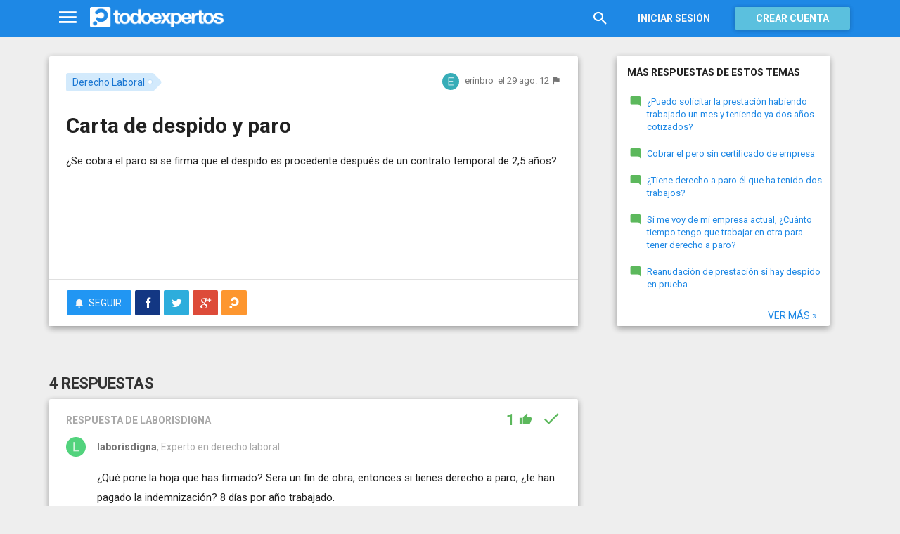

--- FILE ---
content_type: text/html; charset=utf-8
request_url: https://www.todoexpertos.com/categorias/humanidades/derecho/derecho-laboral/respuestas/3omxb6gn4i1ay/carta-de-despido-y-paro
body_size: 17237
content:


<!DOCTYPE html>
<html lang="es" itemscope itemtype="http://schema.org/QAPage">
<head profile="http://a9.com/-/spec/opensearch/1.1/">
    <meta charset="utf-8">
    <meta http-equiv="X-UA-Compatible" content="IE=edge">
    <meta name="viewport" content="width=device-width, initial-scale=1">
    <!-- Google Tag Manager -->
<script type="4e2b9945ea4ce5ba19f81355-text/javascript">
(function(w,d,s,l,i){w[l]=w[l]||[];w[l].push({'gtm.start':
new Date().getTime(),event:'gtm.js'});var f=d.getElementsByTagName(s)[0],
j=d.createElement(s),dl=l!='dataLayer'?'&l='+l:'';j.async=true;j.src=
'https://www.googletagmanager.com/gtm.js?id='+i+dl;f.parentNode.insertBefore(j,f);
})(window,document,'script','dataLayer','GTM-WJZ7WJ22');</script>
<!-- End Google Tag Manager -->
    
    <meta property="todoexpertos:section" content="Question" />
<meta property="todoexpertos:rootChannel" content="derecho_leyes" />
<meta property="todoexpertos:topicPath" content="derecho-laboral" />
<meta property="todoexpertos:testab" content="TestA" />

    <script type="application/ld+json">
    {  "@context" : "http://schema.org",
       "@type" : "WebSite",
       "name" : "Todoexpertos",
       "url" : "https://www.todoexpertos.com"
    }
    </script>
    <title>Carta de despido y paro - Derecho Laboral - Todoexpertos.com</title>
    
    <link rel="shortcut icon" type="image/png" href="/icon-192.png">
    <link rel="apple-touch-icon" type="image/png" href="/icon-192.png">
    <link rel="apple-touch-icon-precomposed" type="image/png" href="/icon-192.png">
    <link rel="manifest" href="/manifest.json">
    <meta name="theme-color" content="#1e88e5">
    <link href="/Content/site.min.css?v=638926217020000000" rel="stylesheet" type="text/css"/>
    
    

    <style>
        @import 'https://fonts.googleapis.com/css?family=Roboto:400,700';
    </style>

        <script async src="//pagead2.googlesyndication.com/pagead/js/adsbygoogle.js" type="4e2b9945ea4ce5ba19f81355-text/javascript"></script>
        <script type="4e2b9945ea4ce5ba19f81355-text/javascript">
            (adsbygoogle = window.adsbygoogle || []).push({
                google_ad_client: "ca-pub-4622199843815790",
                enable_page_level_ads: true
            });
        </script>
            <!-- html5shiv.min.js,matchMedia.js, respond.js : Bootstrap media queries -->
    <!-- matchMedia.js, matchMedia.addListener : Enquire.js -->
    <!--es5-shim.js,es5-sham.js: Fligth.js -->
    <!--[if lte IE 9]>
        <link rel="stylesheet" type="text/css" href="/Content/ie8-no-fouc.css"/>
    <![endif]-->
    <!--[if lt IE 9]>
        <script src="//cdnjs.cloudflare.com/ajax/libs/html5shiv/3.7.2/html5shiv.min.js" type="text/javascript"></script>
    <![endif]-->
    <script src="//cdnjs.cloudflare.com/ajax/libs/es5-shim/4.0.0/es5-shim.min.js" type="4e2b9945ea4ce5ba19f81355-text/javascript"></script>
    <script src="//cdnjs.cloudflare.com/ajax/libs/es5-shim/4.0.0/es5-sham.min.js" type="4e2b9945ea4ce5ba19f81355-text/javascript"></script>

<script src="/cassette.axd/script/45a356df8aab167e8e4f00203455533056828719/Scripts/lib/polyfills" type="4e2b9945ea4ce5ba19f81355-text/javascript"></script>

    
    
    <meta name="description" content="&#191;Se cobra el paro si se firma que el despido es procedente despu&#233;s de un contrato temporal de 2,5 a&#241;os?" />
    <meta name="todoexpertos:noIndexReason" content="None" />
    <meta name="todoexpertos:pv" content="9" />
    <meta property="og:type" content="todoexpertos:question" />
<meta property="fb:app_id" content="300780002311" />
<meta property="fb:admins" content="100000696658024" />
<meta property="og:title" itemprop="name" content="Carta de despido y paro" />
<meta property="og:description" itemprop="description" content="&#191;Se cobra el paro si se firma que el despido es procedente despu&#233;s de un contrato temporal de 2,5 a&#241;os?" />
<meta property="og:url" content="https://www.todoexpertos.com/categorias/humanidades/derecho/derecho-laboral/respuestas/3omxb6gn4i1ay/carta-de-despido-y-paro" />
<meta property="og:image" itemprop="image primaryImageOfPage" content="https://blob2.todoexpertos.com/topics/lg/473.jpg?v=40" />
<meta property="og:site_name" content="Todoexpertos" />
<meta property="author" content="erinbro" />
<meta property="todoexpertos:answersCount" content="4" />
<meta property="todoexpertos:imagesCount" content="0" />

    <meta property="twitter:card" content="summary" />
<meta property="twitter:title" content="Carta de despido y paro" />
<meta property="twitter:description" content="&#191;Se cobra el paro si se firma que el despido es procedente despu&#233;s de un contrato temporal de 2,5 a&#241;os?" />
<meta property="twitter:image:src" content="https://www.todoexpertos.com/content/images/symbol.png" />
<meta property="twitter:site" content="@todoexpertos" />

    <link rel="canonical" href="https://www.todoexpertos.com/categorias/humanidades/derecho/derecho-laboral/respuestas/3omxb6gn4i1ay/carta-de-despido-y-paro" />



    <script type="4e2b9945ea4ce5ba19f81355-text/javascript">
        (function(c,l,a,r,i,t,y){
            c[a]=c[a]||function(){(c[a].q=c[a].q||[]).push(arguments)};
            t=l.createElement(r);t.async=1;t.src="https://www.clarity.ms/tag/"+i;
            y=l.getElementsByTagName(r)[0];y.parentNode.insertBefore(t,y);
        })(window, document, "clarity", "script", "lczznz517o");
    </script>
    <link href="/opensearch.xml" rel="search" type="application/opensearchdescription+xml" title="Todoexpertos"/>
    <script type="4e2b9945ea4ce5ba19f81355-text/javascript">document.documentElement.className = document.documentElement.className + ' ifjs'; //anti-fouc</script>
  <script src="https://unpkg.com/htmx.org@2.0.4" integrity="sha384-HGfztofotfshcF7+8n44JQL2oJmowVChPTg48S+jvZoztPfvwD79OC/LTtG6dMp+" crossorigin="anonymous" type="4e2b9945ea4ce5ba19f81355-text/javascript"></script>
</head>
<body class="testa body-question auth-false">
    <!-- Google Tag Manager (noscript) -->
<noscript><iframe src="https://www.googletagmanager.com/ns.html?id=GTM-WJZ7WJ22"
                  height="0" width="0" style="display:none;visibility:hidden"></iframe></noscript>
<!-- End Google Tag Manager (noscript) -->
    <div id="fb-root"></div>
        <header class="navbar navbar-default navbar-fixed-top" role="navigation">
        <div class="container">

            <div class="navbar-header">
                <ul class="nav navbar-nav">
                    <li class="dropdown" id="navmenu">
                        <a href="#navmenu" class="dropdown-toggle" data-toggle="dropdown" title="MenÃº">
                            <i class="mdi-navigation-menu fa-2x"></i>
                        </a>
                        
<ul class="dropdown-menu main-nav-menu">
    <li class="visible-xs"><a href="/s"><i class="fa mdi-action-search fa-lg"></i>Buscar</a></li>
    <li role="presentation" class="dropdown-header explore">Descubre en Todoexpertos</li>
    <li><a href="/temas"><i class="fa mdi-maps-local-offer fa-lg"></i>Temas interesantes</a></li>
    <li><a href="/preguntas" title="Últimas preguntas formuladas en Todoexpertos.como"><i class="fa mdi-communication-live-help fa-lg"></i>Preguntas</a></li>
    <li><a href="/respuestas" title="Últimas preguntas contestadas en Todoexpertos.com"><i class="fa mdi-editor-mode-comment fa-lg"></i>Respuestas</a></li>
    <li><a href="/usuarios" title="Ranking global de expertos"><i class="fa mdi-social-school fa-lg"></i>Expertos</a></li>
    <li><a href="/logros" title="Lista de logros"><i class="fa mdi-action-stars fa-lg"></i>Logros</a></li>
</ul>



                    </li>
                </ul>
                <a class="navbar-brand" href="/" title="Todoexpertos.com - La respuesta estÃ¡ en internet"><span class="img"></span></a>
            </div>
            <div class="navbar-content navbar-right">
                    <ul class="nav navbar-nav hidden-xs hidden-sm">
        <li>
            <a data-toggle="collapse" href="#searchbox" aria-expanded="false" aria-controls="searchbox"><i class="fa mdi-action-search fa-1_8x"></i></a>
        </li>
        <li>
            <form id="searchbox"  class="search-form navbar-form navbar-left collapse" role="search" action="/s" method="POST">
                <input type="text" name="query" class="form-control js-search-box" maxlength="100" size="50" title="Buscar en todoexpertos.com" placeholder="Buscar en todoexpertos.com" autocomplete="off" value="" />
            </form>
        </li>

    </ul>
    <ul class="nav navbar-nav visible-sm">
        <li>
            <a href="/s"><i class="fa mdi-action-search fa-1_8x"></i></a>
        </li>
    </ul>

                


<a href="/account/login" id="btnLogin" data-id="popupLogin" class="btn btn-flat navbar-btn btn-white hidden-xs account-btn">Iniciar sesión</a>
<a href="/account/login" class="btn btn-info navbar-btn login-btn-xs btn-raised visible-xs account-btn"><strong>Entrar</strong></a>
<a href="/account/register" id="btnRegister" class="btn btn-info navbar-btn btn-raised hidden-xs account-btn"><strong>Crear cuenta</strong></a>



                
            </div>
        </div>
    </header>

    
    

    


    <div id="master" class="container question">
        


<div class="row">
    <div id="main" class="col-md-8">
        <section>
            




<!-- google_ad_section_start -->
<article itemprop="mainEntity" itemscope itemtype="http://schema.org/Question" data-questionid="3omxb6gn4i1ay">
  <div class="question-header content-panel">
    <div class="sub-header clearfix">
        <div class="pull-left topics">
                    <div id="topics">
            <nav>
<span class="js-popover" data-placement="bottom" data-remotecontent="/temas/473/miniprofile"><a class="label-topic&#32;label" href="/temas/derecho-laboral" itemprop="about" rel="tag">Derecho Laboral</a></span>            </nav>
        </div>

        </div>
        <div class="pull-right signature">
            <span class="text-right asker-container">
                    <span class="asker">
        
        
        <span class="user-info&#32;js-popover" data-placement="bottom" data-remotecontent="/usuarios/erinbro/miniprofile" itemprop="author" itemscope="" itemtype="http://schema.org/Person"><a class="username&#32;user-link" href="/usuarios/erinbro" itemprop="url" rel="author"><img alt="erinbro" class="avatar-titled&#32;avatar" itemprop="image" src="//blob2.todoexpertos.com/letters/E_46_48.png?v=1" /><span class="username" itemprop="name">erinbro</span></a></span>
    </span>

            </span>
            <span class="text-right info text-muted">
                <time class="js-relative-date" datetime="2012-08-29T21:13:10.0000000Z" itemprop="dateCreated"><span>el 29 ago. 12</span></time>
    <button class="btn btn-none js-createflag" data-toggle="tooltip" title="Marcar como inadecuado" data-target="2" data-id="3omxb6gn4i1ay" data-aggregateid="3omxb6gn4i1ay"><i class="fa mdi-content-flag"></i></button>
            </span>
        </div>
    </div>
    <h1 itemprop="name">Carta de despido y paro</h1>


        <div class="question-description" itemprop="text">
            <p>&#191;Se cobra el paro si se firma que el despido es procedente despu&#233;s de un contrato temporal de 2,5 a&#241;os?</p>


            <div class="adsense-unit visible-xs ad-testa ad-provider-adsense ad-placement-contenttop"><ins class="visible-xs-inline-block adsbygoogle" data-ad-channel="8193365862+4751697460+7705163860+6512475464" data-ad-slot="9823156665" data-full-width-responsive="true"></ins></div>
            <div class="adsense-unit visible-sm ad-testa ad-provider-adsense ad-placement-contenttop"><ins class="visible-sm-inline-block adsbygoogle" data-ad-channel="8193365862+4751697460+7705163860+6512475464" data-ad-slot="5532557865"></ins></div>

            
        </div>
<div class="adsense-unit visible-md ad-testa ad-provider-adsense ad-placement-contenttop"><ins class="visible-md-inline-block adsbygoogle" data-ad-channel="8193365862+4751697460+7705163860+6512475464" data-ad-slot="1102358266"></ins></div><div class="adsense-unit visible-lg ad-testa ad-provider-adsense ad-placement-contenttop"><ins class="visible-lg-inline-block adsbygoogle" data-ad-channel="8193365862+4751697460+7705163860+6512475464" data-ad-slot="2120249868"></ins></div>


        <div class="toolbar">
            <span class="js-follow-question btn-dropdown-container" data-id="3omxb6gn4i1ay">
        <button class="btn btn-follow btn-icon js-btn-follow" style=""><i class="fa mdi-social-notifications fa-lg"></i><span>Seguir</span></button>

        <button style="display:none" type="button" class="btn btn-follow btn-icon dropdown-toggle js-btn-following" data-toggle="dropdown"><i class="fa mdi-social-notifications fa-lg"></i><span>Siguiendo</span><span class="caret"></span></button>
        <ul class="dropdown-menu" role="menu">
            <li>
                <button class="btn btn-unfollow btn-default btn-flat btn-icon js-btn-unfollow"><i class="fa mdi-social-notifications-off fa-lg"></i> Dejar de seguir</button>
            </li>
        </ul>
    </span>


            <div class="share-container">
                    <button class="js-sharefacebookbutton btn btn-md btn-facebook share-button-independent" data-url="https://www.todoexpertos.com/categorias/humanidades/derecho/derecho-laboral/respuestas/3omxb6gn4i1ay/carta-de-despido-y-paro" data-medium="share_fb_button" data-campaign="usershare" title="Compartir en Facebook" data-aggregatetype="2" data-aggregateid="3omxb6gn4i1ay" data-text="" data-entitytype="0" data-entityid="" data-socialtrack="True" type="button" role="menuitem">
        <i class="fa fa-lg fa-facebook"></i></button>    <button class="js-sharetwitterbutton btn btn-md btn-twitter share-button-independent" data-url="https://www.todoexpertos.com/categorias/humanidades/derecho/derecho-laboral/respuestas/3omxb6gn4i1ay/carta-de-despido-y-paro" data-medium="share_twitter_button" data-campaign="usershare" title="Compartir en Twitter" data-aggregatetype="2" data-aggregateid="3omxb6gn4i1ay" data-text="Carta de despido y paro en #Todoexpertos" data-entitytype="0" data-entityid="" data-socialtrack="True" type="button" role="menuitem">
        <i class="fa fa-lg fa-twitter"></i></button>    <button class="js-sharegoogleplusbutton btn btn-md btn-google-plus share-button-independent" data-url="https://www.todoexpertos.com/categorias/humanidades/derecho/derecho-laboral/respuestas/3omxb6gn4i1ay/carta-de-despido-y-paro" data-medium="share_gplus_button" data-campaign="usershare" title="Compartir en Google+" data-aggregatetype="2" data-aggregateid="3omxb6gn4i1ay" data-text="" data-entitytype="0" data-entityid="" data-socialtrack="True" type="button" role="menuitem">
        <i class="fa fa-lg fa-google-plus"></i></button>    <button type="button" role="menuitem" class="js-sharetootheruser btn btn-md btn-todoexpertos share-button-independent" title="Compartir con usuario de Todoexpertos"  data-aggregatetype="2" data-aggregateid="3omxb6gn4i1ay" data-entitytype="0" data-entityid="">
        <i class="fa fa-lg fa-todoexpertos-symbol"></i>    </button>

            </div>

        <div class="pull-right">

        </div>
    </div>


</div>






  
<meta itemprop="answerCount" content="4"/>
<meta itemprop="upvoteCount" content="4" />

        <h3 class="">4 respuestas</h3>

        <div class="answer content-panel " data-answerid="oo4a1mrke8i9o" itemscope itemtype="http://schema.org/Answer" itemprop="acceptedAnswer">
            <div class="answer-head clearfix positive">
                <div class="title pull-left">
                    Respuesta <span class="hidden-xs">de laborisdigna</span>                </div>
                <div class="votes pull-right">
                        <div class="js-answerreputation" data-id="oo4a1mrke8i9o">

        <meta itemprop="upvoteCount" content="1"/>

        <span class="votes-positive js-votes-positive" style="" data-toggle="tooltip" title="Votos positivos a la respuesta" data-placement="left">
            <span class="counter js-reputationcount">
                1
            </span>  <i class="mdi-action-thumb-up fa-lg"></i>
        </span>

        <span class="votes-negative js-votes-negative" style="display:none" data-toggle="tooltip" title="Votos negativos a la respuesta" data-placement="left">
            <span class="counter js-reputationcount">1</span><i class="fa mdi-action-thumb-down fa-lg"></i>
        </span>

        <span class="valuation">

            <i class="fa mdi-action-done-all fa-success-color fa-2x js-excellent" style="display:none" data-toggle="tooltip" title="Excelente valoración del autor de la pregunta" data-placement="left"></i>
            <i class="fa mdi-action-done fa-success-color fa-2x js-useful" style="" data-toggle="tooltip" title="Buena valoración del autor de la pregunta" data-placement="left"></i>

        </span>
    </div>

                </div>
            </div>

            <div class="answer-content">
            <div class="message-container clearfix inner">
                <span class="user-info&#32;js-popover" data-placement="bottom" data-remotecontent="/usuarios/hnjhx6r6ird5g/miniprofile"><a class="user-link" href="/usuarios/laborisdigna"><img alt="laborisdigna" class="avatar" src="//blob2.todoexpertos.com/letters/L_57_48.png?v=1" /></a></span>
                <div class="message-content">
                        <div class="expert-info"><span class="user-info&#32;js-popover" data-placement="bottom" data-remotecontent="/usuarios/hnjhx6r6ird5g/miniprofile" itemprop="author" itemscope="" itemtype="http://schema.org/Person"><a class="username&#32;user-link" href="/usuarios/laborisdigna" itemprop="url" rel="author"><span class="username" itemprop="name">laborisdigna</span></a><span class="tagline" itemprop="description">, Experto en derecho laboral</span></span></div>
                    <div class="message-body" itemprop="text">
                        <p>&#191;Qu&#233; pone la hoja que has firmado? Sera un fin de obra, entonces si tienes derecho a paro, &#191;te han pagado la indemnizaci&#243;n? 8 d&#237;as por a&#241;o trabajado.</p><p>Revisa si tu contrato no estaba en fraude de ley, seguramente, lo estar&#237;a y seria un despido improcedente, con el m&#225;ximo de indemnizaci&#243;n, 45 d&#237;as hasta el d&#237;a de la reforma de rajoy, 33 d&#237;as posteriormente, pero como hayas firmado una baja voluntaria, te vas con una mano delante y otra detr&#225;s.</p>
                    </div>
                    <div class="date text-muted text-right">
                        <time class="js-relative-date" datetime="2012-08-29T21:25:01.0000000Z" itemprop="dateCreated"><span>el 29 ago. 12</span></time>
                            <button class="btn btn-none js-createflag" data-toggle="tooltip" title="Marcar como inadecuado" data-target="3" data-id="58hg3vy464kesal7" data-aggregateid="3omxb6gn4i1ay"><i class="fa mdi-content-flag"></i></button>

                    </div>
                </div>
            </div>
            <div class="message-container clearfix inner">
                <span class="user-info&#32;js-popover" data-placement="bottom" data-remotecontent="/usuarios/erinbro/miniprofile"><a class="user-link" href="/usuarios/erinbro"><img alt="erinbro" class="avatar" src="//blob2.todoexpertos.com/letters/E_46_48.png?v=1" /></a></span>
                <div class="message-content">
                    <div class="message-body">
                        <p>aun no me han despedido, me huelo que sera en breve.</p>
                    </div>
                    <div class="date text-muted text-right">
                        <time class="js-relative-date" datetime="2012-08-29T21:35:20.0000000Z"><span>el 29 ago. 12</span></time>
                            <button class="btn btn-none js-createflag" data-toggle="tooltip" title="Marcar como inadecuado" data-target="3" data-id="6nzqp81scqokq" data-aggregateid="3omxb6gn4i1ay"><i class="fa mdi-content-flag"></i></button>

                    </div>
                </div>
            </div>
            <div class="message-container clearfix last ">
                <span class="user-info&#32;js-popover" data-placement="bottom" data-remotecontent="/usuarios/hnjhx6r6ird5g/miniprofile"><a class="user-link" href="/usuarios/laborisdigna"><img alt="laborisdigna" class="avatar" src="//blob2.todoexpertos.com/letters/L_57_48.png?v=1" /></a></span>
                <div class="message-content">
                    <div class="message-body">
                        <p>Pues siempre que sea un despido tendr&#225;s derecho a paro, pero atente a lo que te comentado antes para cuando llegue ese d&#237;a.</p>
                    </div>
                    <div class="date text-muted text-right">
                        <time class="js-relative-date" datetime="2012-08-29T21:37:17.0000000Z" itemprop="dateModified"><span>el 29 ago. 12</span></time>
                            <button class="btn btn-none js-createflag" data-toggle="tooltip" title="Marcar como inadecuado" data-target="3" data-id="1aawofgoyjmgc" data-aggregateid="3omxb6gn4i1ay"><i class="fa mdi-content-flag"></i></button>

                    </div>
                </div>
            </div>
              
                
<div class="adsense-unit visible-sm ad-testa ad-provider-adsense ad-placement-contentmiddle"><ins class="visible-sm-inline-block adsbygoogle" data-ad-channel="8193365862+1658630264+3135363464+6512475464" data-ad-slot="8486024261"></ins></div><div class="adsense-unit visible-md ad-testa ad-provider-adsense ad-placement-contentmiddle"><ins class="visible-md-inline-block adsbygoogle" data-ad-channel="8193365862+1658630264+3135363464+6512475464" data-ad-slot="4055824660"></ins></div><div class="adsense-unit visible-lg ad-testa ad-provider-adsense ad-placement-contentmiddle"><ins class="visible-lg-inline-block adsbygoogle" data-ad-channel="8193365862+1658630264+3135363464+6512475464" data-ad-slot="8027182665"></ins></div>
            </div>
            <div class="answer-footer toolbar">
                    <div class="js-voteanswer votes btn-dropdown-container">
        <div class="js-vote-result" style="display:none">
            <button type="button" class="btn btn-disabled btn-icon dropdown-toggle" data-toggle="dropdown">
                <i class="mdi-action-thumb-up fa-lg js-voteupicon" style="display:none"></i>
                <i class="mdi-action-thumb-down fa-lg js-votedownicon" style="display:none"></i><span>Votada</span>
                <span class="caret"></span>
            </button>
            <ul class="dropdown-menu" role="menu">
                <li>
                    <button class="btn btn-default btn-flat btn-icon js-btn-undo-vote">Deshacer voto</button>
                </li>
            </ul>
        </div>

        <div class="js-vote-pending" style="">
            <button class="btn btn-success btn-icon js-up up" data-cannotvotereason="">
                <i class="mdi-action-thumb-up fa-lg"></i> <span>Votar <span class="count" style="">1</span></span>
            </button>

            <button class="btn btn-default btn-icon js-down down" data-cannotvotereason="">
                <i class="fa mdi-action-thumb-down fa-lg"></i>
            </button>
        </div>
    </div>
            <div class="pull-right">

            <button class="btn btn-icon btn-default btn-flat btn-comments js-showcomments-button" type="button" data-add-comment="true">
                <i class="fa mdi-communication-comment fa-lg"></i>
                <span>Comentar</span>
            </button>

    <div class="share-button btn-dropdown-container">
        <button type="button" class="btn btn-default btn-flat btn-icon dropdown-toggle" data-toggle="dropdown" data-rel="tooltip" title="Compartir respuesta">
            <i class="fa mdi-social-share fa-lg"></i><span>Compartir</span>
        </button>
        <ul class="dropdown-menu dropdown-menu-right" role="menu">
            <li role="presentation" class="dropdown-header">Compartir respuesta</li>
                <li>
                        <button type="button" role="menuitem" class="js-sharetootheruser " title="Compartir con usuario de Todoexpertos"  data-aggregatetype="2" data-aggregateid="3omxb6gn4i1ay" data-entitytype="1" data-entityid="oo4a1mrke8i9o">
        <i class="fa fa-todoexpertos-symbol color-todoexpertos fa-3x"></i>&nbsp;Todoexpertos     </button>


                </li>
            <li>
                    <button class="js-sharefacebookbutton " data-url="https://www.todoexpertos.com/categorias/humanidades/derecho/derecho-laboral/respuestas/3omxb6gn4i1ay/carta-de-despido-y-paro?selectedanswerid=oo4a1mrke8i9o" data-medium="share_fb_button" data-campaign="usershare" title="Compartir en Facebook" data-aggregatetype="2" data-aggregateid="3omxb6gn4i1ay" data-text="" data-entitytype="1" data-entityid="oo4a1mrke8i9o" data-socialtrack="True" type="button" role="menuitem">
        <i class="fa fa-3x fa-facebook-square color-facebook"></i>&nbsp;Facebook </button>
            </li>
            <li>
                    <button class="js-sharetwitterbutton " data-url="https://www.todoexpertos.com/categorias/humanidades/derecho/derecho-laboral/respuestas/3omxb6gn4i1ay/carta-de-despido-y-paro?selectedanswerid=oo4a1mrke8i9o" data-medium="share_twitter_button" data-campaign="usershare" title="Compartir en Twitter" data-aggregatetype="2" data-aggregateid="3omxb6gn4i1ay" data-text="Respuesta a: Carta de despido y paro en #Todoexpertos" data-entitytype="1" data-entityid="oo4a1mrke8i9o" data-socialtrack="True" type="button" role="menuitem">
        <i class="fa fa-3x fa-twitter-square color-twitter"></i>&nbsp;Twitter </button>
            </li>
            <li>
                    <button class="js-sharegoogleplusbutton " data-url="https://www.todoexpertos.com/categorias/humanidades/derecho/derecho-laboral/respuestas/3omxb6gn4i1ay/carta-de-despido-y-paro?selectedanswerid=oo4a1mrke8i9o" data-medium="share_gplus_button" data-campaign="usershare" title="Compartir en Google+" data-aggregatetype="2" data-aggregateid="3omxb6gn4i1ay" data-text="" data-entitytype="1" data-entityid="oo4a1mrke8i9o" data-socialtrack="True" type="button" role="menuitem">
        <i class="fa fa-3x fa-google-plus-square color-google-plus"></i>&nbsp;Google+ </button>
            </li>
        </ul>
    </div>

            </div>

            </div>

                <div class="comments-container" data-bind="stopBinding: true">
        <div class="comments js-comments hidden" id="comments-oo4a1mrke8i9o">
            <div class="comment-list">

                <input data-bind="value&#32;:&#32;newComments,loadFromInput&#32;:&#32;true" id="NewComments" name="NewComments" type="hidden" value="[]" />
<!-- ko foreach: newComments -->
    <div class="js-comment" data-bind="attr : {'data-id' : $parents[0].client().newCommentId}">
        <div style="display: none" data-bind="visible : (length > 0)" class="comment">
            <p class="js-comment-text comment-body" data-bind="html : $data"></p>  - <span class="meta"><span class="user-info" data-title="Usuario&#32;anónimo" data-toggle="tooltip">Anónimo</span></span>
            <span class="buttons">
                <span class="text-muted">ahora mismo</span>
                <button class="btn btn-icon btn-link text-muted js-delete-comment" title="Borrar comentario" data-toggle="tooltip" title="Eliminar comentario">
                    <i class="fa fa-times"></i>
                </button>
            </span>
        </div>
    </div>
<!-- /ko -->
            </div>

    <div class="add-comment-container clearfix">
        <div class="user-image">
            <img alt="" class="avatar" src="/content/images/user_nophoto_small.png" />
        </div>
        <div class="add-comment">
            <div class="add-comment-call" data-bind="visible : !client().isUserCommenting()">
                <button data-bind="click : toggleUserIsCommenting" class="btn btn-link text-muted">Añadir comentario</button>
            </div>
            <div class="add-comment-input" style="display: none" data-bind="visible : client().isUserCommenting">
                <form action="/questions/addcomment" method="POST" class="new-comment-form js-comment-form">
                    <input data-bind="value&#32;:&#32;questionId,loadFromInput&#32;:&#32;true" id="QuestionId" name="QuestionId" type="hidden" value="3omxb6gn4i1ay" />
                    <input data-bind="value&#32;:&#32;answerId,loadFromInput&#32;:&#32;true" id="AnswerId" name="AnswerId" type="hidden" value="oo4a1mrke8i9o" />
                    <div style="position:relative; background-color:#FFF" class="placeholder-container"><div data-placeholder="true" style="position:absolute;top:0px;left:0px;z-index:0;display:block"><div data-placeholder="true">Usa los comentarios si quieres aportar algo a esta respuesta. No los utilices para preguntar algo nuevo.</div></div><div class="js-htmleditor-delayed&#32;form-control" data-bind="value:&#32;comment,&#32;loadFromInput:&#32;false,&#32;exposesElement:&#32;comment,&#32;valueUpdate:&#32;&#39;keyup&#39;" data-editortype="comments" data-val="true" data-val-length="El&#32;comentario&#32;no&#32;debe&#32;de&#32;tener&#32;más&#32;de&#32;700&#32;caracteres." data-val-length-max="700" data-val-maxcapitalletters="Demasiadas&#32;mayúsculas&#32;en&#32;el&#32;texto" data-val-maxcapitalletters-maxcapitallettersrate="0.4" data-val-maxcapitalletters-minletters="30" data-val-required="Debes&#32;introducir&#32;un&#32;comentario" id="insert-comment-oo4a1mrke8i9o" name="Comment" style="overflow:&#32;auto;&#32;background-color:&#32;transparent;&#32;z-index:&#32;1;&#32;position:&#32;relative"></div></div>
                    <span class="field-validation-valid" data-valmsg-for="Comment" data-valmsg-replace="true"></span>
                    <div class="validation-summary-valid" data-valmsg-summary="true"><ul><li style="display:none"></li>
</ul></div>
                    <div class="pull-right">
                        <a href="#" class="btn btn-default" data-bind="click : toggleUserIsCommenting">Cancelar</a>
                        <button class="btn btn-action" type="submit"><i class="fa-spin&#32;fa-spinner&#32;fa&#32;btn-progress" style="display:none;&#32;margin:&#32;0&#32;4px&#32;0&#32;-4px;"></i><span>Enviar</span><i class="fa fa-lg mdi-content-send"></i></button>
                    </div>
                </form>
            </div>
        </div>
    </div>
        </div>
    </div>









            <meta itemprop="url" content="/categorias/humanidades/derecho/derecho-laboral/respuestas/3omxb6gn4i1ay/carta-de-despido-y-paro?selectedanswerid=oo4a1mrke8i9o">
        </div>




<div class="adsense-unit visible-xs ad-testa ad-provider-adsense ad-placement-contentmiddle"><ins class="visible-xs-inline-block adsbygoogle" data-ad-channel="8193365862+1658630264+3135363464+6512475464" data-ad-slot="2299889862" data-full-width-responsive="true"></ins></div>
















        <div class="answer content-panel " data-answerid="ue8x14o7tmmdr" itemscope itemtype="http://schema.org/Answer" itemprop="suggestedAnswer">
            <div class="answer-head clearfix positive">
                <div class="title pull-left">
                    Respuesta <span class="hidden-xs">de josbian</span>                </div>
                <div class="votes pull-right">
                        <div class="js-answerreputation" data-id="ue8x14o7tmmdr">

        <meta itemprop="upvoteCount" content="1"/>

        <span class="votes-positive js-votes-positive" style="" data-toggle="tooltip" title="Votos positivos a la respuesta" data-placement="left">
            <span class="counter js-reputationcount">
                1
            </span>  <i class="mdi-action-thumb-up fa-lg"></i>
        </span>

        <span class="votes-negative js-votes-negative" style="display:none" data-toggle="tooltip" title="Votos negativos a la respuesta" data-placement="left">
            <span class="counter js-reputationcount">1</span><i class="fa mdi-action-thumb-down fa-lg"></i>
        </span>

        <span class="valuation">

            <i class="fa mdi-action-done-all fa-success-color fa-2x js-excellent" style="display:none" data-toggle="tooltip" title="Excelente valoración del autor de la pregunta" data-placement="left"></i>
            <i class="fa mdi-action-done fa-success-color fa-2x js-useful" style="" data-toggle="tooltip" title="Buena valoración del autor de la pregunta" data-placement="left"></i>

        </span>
    </div>

                </div>
            </div>

            <div class="answer-content">
            <div class="message-container clearfix last ">
                <span class="user-info&#32;js-popover" data-placement="bottom" data-remotecontent="/usuarios/josbian/miniprofile"><a class="user-link" href="/usuarios/josbian"><img alt="josbian" class="avatar" src="//blob2.todoexpertos.com/avatars/sm/josbian.jpg?v=28" /></a></span>
                <div class="message-content">
                        <div class="expert-info"><span class="user-info&#32;js-popover" data-placement="bottom" data-remotecontent="/usuarios/josbian/miniprofile" itemprop="author" itemscope="" itemtype="http://schema.org/Person"><a class="username&#32;user-link" href="/usuarios/josbian" itemprop="url" rel="author"><span class="username" itemprop="name">josbian</span></a><span class="tagline" itemprop="description">, me gustan todos los temas de politica todo lo relacionado con la...</span></span></div>
                    <div class="message-body" itemprop="text">
                        <p>Cuando te despidan de la empresa te tienen que entregar la carta de despido en la que se tiene que que notificar por escrito de forma clara y detallada las causas del despido si es por finalizaci&#243;n del contrato de trabajo o por cualquier otra circunstancia de forma que que quede constancia de la situaci&#243;n legal de desempleo, y con la carta de despido y el certificado de empresa que te tiene que entregar la empresa tienes que inscribirte como demandante de empleo en la oficina del SEPE/INEM) que te corresponda para que te tramiten la prestaci&#243;n por desempleo ya sabes que dispones de 15 d&#237;as sin contar s&#225;bados domingos ni festivos para solicitar la prestaci&#243;n puedes solicitar para acreditar la situaci&#243;n legal de desempleo y tramitar la solicitud de la prestaci&#243;n por desempleo.. Espero que la respuesta te sirva de ayuda.. Si no necesitas ninguna aclaraci&#243;n, no se te olvide calificar la respuesta pulsando las estrellitas amarillas que se encuentran debajo de la pregunta para que me puedas volver a consultar otra vez.. Gracias y un saludo..</p><p><span data-href="http://www.sepe.es/contenido/prestaciones/pdf/presta_situLegal.pdf" data-disabled="true" contenteditable="false">http://www.sepe.es/contenido/prestaciones/pdf/presta_situLegal.pdf</span></p>
                    </div>
                    <div class="date text-muted text-right">
                        <time class="js-relative-date" datetime="2012-08-30T05:40:31.0000000Z" itemprop="dateCreated"><span>el 30 ago. 12</span></time>
                            <button class="btn btn-none js-createflag" data-toggle="tooltip" title="Marcar como inadecuado" data-target="3" data-id="58hg76skh53g7l6f" data-aggregateid="3omxb6gn4i1ay"><i class="fa mdi-content-flag"></i></button>

                    </div>
                </div>
            </div>
              
                

            </div>
            <div class="answer-footer toolbar">
                    <div class="js-voteanswer votes btn-dropdown-container">
        <div class="js-vote-result" style="display:none">
            <button type="button" class="btn btn-disabled btn-icon dropdown-toggle" data-toggle="dropdown">
                <i class="mdi-action-thumb-up fa-lg js-voteupicon" style="display:none"></i>
                <i class="mdi-action-thumb-down fa-lg js-votedownicon" style="display:none"></i><span>Votada</span>
                <span class="caret"></span>
            </button>
            <ul class="dropdown-menu" role="menu">
                <li>
                    <button class="btn btn-default btn-flat btn-icon js-btn-undo-vote">Deshacer voto</button>
                </li>
            </ul>
        </div>

        <div class="js-vote-pending" style="">
            <button class="btn btn-success btn-icon js-up up" data-cannotvotereason="">
                <i class="mdi-action-thumb-up fa-lg"></i> <span>Votar <span class="count" style="">1</span></span>
            </button>

            <button class="btn btn-default btn-icon js-down down" data-cannotvotereason="">
                <i class="fa mdi-action-thumb-down fa-lg"></i>
            </button>
        </div>
    </div>
            <div class="pull-right">

            <button class="btn btn-icon btn-default btn-flat btn-comments js-showcomments-button" type="button" data-add-comment="true">
                <i class="fa mdi-communication-comment fa-lg"></i>
                <span>Comentar</span>
            </button>

    <div class="share-button btn-dropdown-container">
        <button type="button" class="btn btn-default btn-flat btn-icon dropdown-toggle" data-toggle="dropdown" data-rel="tooltip" title="Compartir respuesta">
            <i class="fa mdi-social-share fa-lg"></i><span>Compartir</span>
        </button>
        <ul class="dropdown-menu dropdown-menu-right" role="menu">
            <li role="presentation" class="dropdown-header">Compartir respuesta</li>
                <li>
                        <button type="button" role="menuitem" class="js-sharetootheruser " title="Compartir con usuario de Todoexpertos"  data-aggregatetype="2" data-aggregateid="3omxb6gn4i1ay" data-entitytype="1" data-entityid="ue8x14o7tmmdr">
        <i class="fa fa-todoexpertos-symbol color-todoexpertos fa-3x"></i>&nbsp;Todoexpertos     </button>


                </li>
            <li>
                    <button class="js-sharefacebookbutton " data-url="https://www.todoexpertos.com/categorias/humanidades/derecho/derecho-laboral/respuestas/3omxb6gn4i1ay/carta-de-despido-y-paro?selectedanswerid=ue8x14o7tmmdr" data-medium="share_fb_button" data-campaign="usershare" title="Compartir en Facebook" data-aggregatetype="2" data-aggregateid="3omxb6gn4i1ay" data-text="" data-entitytype="1" data-entityid="ue8x14o7tmmdr" data-socialtrack="True" type="button" role="menuitem">
        <i class="fa fa-3x fa-facebook-square color-facebook"></i>&nbsp;Facebook </button>
            </li>
            <li>
                    <button class="js-sharetwitterbutton " data-url="https://www.todoexpertos.com/categorias/humanidades/derecho/derecho-laboral/respuestas/3omxb6gn4i1ay/carta-de-despido-y-paro?selectedanswerid=ue8x14o7tmmdr" data-medium="share_twitter_button" data-campaign="usershare" title="Compartir en Twitter" data-aggregatetype="2" data-aggregateid="3omxb6gn4i1ay" data-text="Respuesta a: Carta de despido y paro en #Todoexpertos" data-entitytype="1" data-entityid="ue8x14o7tmmdr" data-socialtrack="True" type="button" role="menuitem">
        <i class="fa fa-3x fa-twitter-square color-twitter"></i>&nbsp;Twitter </button>
            </li>
            <li>
                    <button class="js-sharegoogleplusbutton " data-url="https://www.todoexpertos.com/categorias/humanidades/derecho/derecho-laboral/respuestas/3omxb6gn4i1ay/carta-de-despido-y-paro?selectedanswerid=ue8x14o7tmmdr" data-medium="share_gplus_button" data-campaign="usershare" title="Compartir en Google+" data-aggregatetype="2" data-aggregateid="3omxb6gn4i1ay" data-text="" data-entitytype="1" data-entityid="ue8x14o7tmmdr" data-socialtrack="True" type="button" role="menuitem">
        <i class="fa fa-3x fa-google-plus-square color-google-plus"></i>&nbsp;Google+ </button>
            </li>
        </ul>
    </div>

            </div>

            </div>

                <div class="comments-container" data-bind="stopBinding: true">
        <div class="comments js-comments hidden" id="comments-ue8x14o7tmmdr">
            <div class="comment-list">

                <input data-bind="value&#32;:&#32;newComments,loadFromInput&#32;:&#32;true" id="NewComments" name="NewComments" type="hidden" value="[]" />
<!-- ko foreach: newComments -->
    <div class="js-comment" data-bind="attr : {'data-id' : $parents[0].client().newCommentId}">
        <div style="display: none" data-bind="visible : (length > 0)" class="comment">
            <p class="js-comment-text comment-body" data-bind="html : $data"></p>  - <span class="meta"><span class="user-info" data-title="Usuario&#32;anónimo" data-toggle="tooltip">Anónimo</span></span>
            <span class="buttons">
                <span class="text-muted">ahora mismo</span>
                <button class="btn btn-icon btn-link text-muted js-delete-comment" title="Borrar comentario" data-toggle="tooltip" title="Eliminar comentario">
                    <i class="fa fa-times"></i>
                </button>
            </span>
        </div>
    </div>
<!-- /ko -->
            </div>

    <div class="add-comment-container clearfix">
        <div class="user-image">
            <img alt="" class="avatar" src="/content/images/user_nophoto_small.png" />
        </div>
        <div class="add-comment">
            <div class="add-comment-call" data-bind="visible : !client().isUserCommenting()">
                <button data-bind="click : toggleUserIsCommenting" class="btn btn-link text-muted">Añadir comentario</button>
            </div>
            <div class="add-comment-input" style="display: none" data-bind="visible : client().isUserCommenting">
                <form action="/questions/addcomment" method="POST" class="new-comment-form js-comment-form">
                    <input data-bind="value&#32;:&#32;questionId,loadFromInput&#32;:&#32;true" id="QuestionId" name="QuestionId" type="hidden" value="3omxb6gn4i1ay" />
                    <input data-bind="value&#32;:&#32;answerId,loadFromInput&#32;:&#32;true" id="AnswerId" name="AnswerId" type="hidden" value="ue8x14o7tmmdr" />
                    <div style="position:relative; background-color:#FFF" class="placeholder-container"><div data-placeholder="true" style="position:absolute;top:0px;left:0px;z-index:0;display:block"><div data-placeholder="true">Usa los comentarios si quieres aportar algo a esta respuesta. No los utilices para preguntar algo nuevo.</div></div><div class="js-htmleditor-delayed&#32;form-control" data-bind="value:&#32;comment,&#32;loadFromInput:&#32;false,&#32;exposesElement:&#32;comment,&#32;valueUpdate:&#32;&#39;keyup&#39;" data-editortype="comments" data-val="true" data-val-length="El&#32;comentario&#32;no&#32;debe&#32;de&#32;tener&#32;más&#32;de&#32;700&#32;caracteres." data-val-length-max="700" data-val-maxcapitalletters="Demasiadas&#32;mayúsculas&#32;en&#32;el&#32;texto" data-val-maxcapitalletters-maxcapitallettersrate="0.4" data-val-maxcapitalletters-minletters="30" data-val-required="Debes&#32;introducir&#32;un&#32;comentario" id="insert-comment-ue8x14o7tmmdr" name="Comment" style="overflow:&#32;auto;&#32;background-color:&#32;transparent;&#32;z-index:&#32;1;&#32;position:&#32;relative"></div></div>
                    <span class="field-validation-valid" data-valmsg-for="Comment" data-valmsg-replace="true"></span>
                    <div class="validation-summary-valid" data-valmsg-summary="true"><ul><li style="display:none"></li>
</ul></div>
                    <div class="pull-right">
                        <a href="#" class="btn btn-default" data-bind="click : toggleUserIsCommenting">Cancelar</a>
                        <button class="btn btn-action" type="submit"><i class="fa-spin&#32;fa-spinner&#32;fa&#32;btn-progress" style="display:none;&#32;margin:&#32;0&#32;4px&#32;0&#32;-4px;"></i><span>Enviar</span><i class="fa fa-lg mdi-content-send"></i></button>
                    </div>
                </form>
            </div>
        </div>
    </div>
        </div>
    </div>









            <meta itemprop="url" content="/categorias/humanidades/derecho/derecho-laboral/respuestas/3omxb6gn4i1ay/carta-de-despido-y-paro?selectedanswerid=ue8x14o7tmmdr">
        </div>





















        <div class="answer content-panel " data-answerid="8jhen7qajgw41" itemscope itemtype="http://schema.org/Answer" itemprop="suggestedAnswer">
            <div class="answer-head clearfix positive">
                <div class="title pull-left">
                    Respuesta <span class="hidden-xs">de trianovil</span>                </div>
                <div class="votes pull-right">
                        <div class="js-answerreputation" data-id="8jhen7qajgw41">

        <meta itemprop="upvoteCount" content="1"/>

        <span class="votes-positive js-votes-positive" style="" data-toggle="tooltip" title="Votos positivos a la respuesta" data-placement="left">
            <span class="counter js-reputationcount">
                1
            </span>  <i class="mdi-action-thumb-up fa-lg"></i>
        </span>

        <span class="votes-negative js-votes-negative" style="display:none" data-toggle="tooltip" title="Votos negativos a la respuesta" data-placement="left">
            <span class="counter js-reputationcount">1</span><i class="fa mdi-action-thumb-down fa-lg"></i>
        </span>

        <span class="valuation">

            <i class="fa mdi-action-done-all fa-success-color fa-2x js-excellent" style="display:none" data-toggle="tooltip" title="Excelente valoración del autor de la pregunta" data-placement="left"></i>
            <i class="fa mdi-action-done fa-success-color fa-2x js-useful" style="" data-toggle="tooltip" title="Buena valoración del autor de la pregunta" data-placement="left"></i>

        </span>
    </div>

                </div>
            </div>

            <div class="answer-content">
            <div class="message-container clearfix last ">
                <span class="user-info&#32;js-popover" data-placement="bottom" data-remotecontent="/usuarios/trianovil/miniprofile"><a class="user-link" href="/usuarios/trianovil"><img alt="trianovil" class="avatar" src="//blob2.todoexpertos.com/letters/T_116_48.png?v=1" /></a></span>
                <div class="message-content">
                        <div class="expert-info"><span class="user-info&#32;js-popover" data-placement="bottom" data-remotecontent="/usuarios/trianovil/miniprofile" itemprop="author" itemscope="" itemtype="http://schema.org/Person"><a class="username&#32;user-link" href="/usuarios/trianovil" itemprop="url" rel="author"><span class="username" itemprop="name">trianovil</span></a></span></div>
                    <div class="message-body" itemprop="text">
                        <p>Depender&#225; de en que se argumente las causas</p>
                    </div>
                    <div class="date text-muted text-right">
                        <time class="js-relative-date" datetime="2012-09-01T12:04:54.0000000Z" itemprop="dateCreated"><span>el 1 sep. 12</span></time>
                            <button class="btn btn-none js-createflag" data-toggle="tooltip" title="Marcar como inadecuado" data-target="3" data-id="58hgolptwxjwpjyw" data-aggregateid="3omxb6gn4i1ay"><i class="fa mdi-content-flag"></i></button>

                    </div>
                </div>
            </div>
              
                

            </div>
            <div class="answer-footer toolbar">
                    <div class="js-voteanswer votes btn-dropdown-container">
        <div class="js-vote-result" style="display:none">
            <button type="button" class="btn btn-disabled btn-icon dropdown-toggle" data-toggle="dropdown">
                <i class="mdi-action-thumb-up fa-lg js-voteupicon" style="display:none"></i>
                <i class="mdi-action-thumb-down fa-lg js-votedownicon" style="display:none"></i><span>Votada</span>
                <span class="caret"></span>
            </button>
            <ul class="dropdown-menu" role="menu">
                <li>
                    <button class="btn btn-default btn-flat btn-icon js-btn-undo-vote">Deshacer voto</button>
                </li>
            </ul>
        </div>

        <div class="js-vote-pending" style="">
            <button class="btn btn-success btn-icon js-up up" data-cannotvotereason="">
                <i class="mdi-action-thumb-up fa-lg"></i> <span>Votar <span class="count" style="">1</span></span>
            </button>

            <button class="btn btn-default btn-icon js-down down" data-cannotvotereason="">
                <i class="fa mdi-action-thumb-down fa-lg"></i>
            </button>
        </div>
    </div>
            <div class="pull-right">

            <button class="btn btn-icon btn-default btn-flat btn-comments js-showcomments-button" type="button" data-add-comment="true">
                <i class="fa mdi-communication-comment fa-lg"></i>
                <span>Comentar</span>
            </button>

    <div class="share-button btn-dropdown-container">
        <button type="button" class="btn btn-default btn-flat btn-icon dropdown-toggle" data-toggle="dropdown" data-rel="tooltip" title="Compartir respuesta">
            <i class="fa mdi-social-share fa-lg"></i><span>Compartir</span>
        </button>
        <ul class="dropdown-menu dropdown-menu-right" role="menu">
            <li role="presentation" class="dropdown-header">Compartir respuesta</li>
                <li>
                        <button type="button" role="menuitem" class="js-sharetootheruser " title="Compartir con usuario de Todoexpertos"  data-aggregatetype="2" data-aggregateid="3omxb6gn4i1ay" data-entitytype="1" data-entityid="8jhen7qajgw41">
        <i class="fa fa-todoexpertos-symbol color-todoexpertos fa-3x"></i>&nbsp;Todoexpertos     </button>


                </li>
            <li>
                    <button class="js-sharefacebookbutton " data-url="https://www.todoexpertos.com/categorias/humanidades/derecho/derecho-laboral/respuestas/3omxb6gn4i1ay/carta-de-despido-y-paro?selectedanswerid=8jhen7qajgw41" data-medium="share_fb_button" data-campaign="usershare" title="Compartir en Facebook" data-aggregatetype="2" data-aggregateid="3omxb6gn4i1ay" data-text="" data-entitytype="1" data-entityid="8jhen7qajgw41" data-socialtrack="True" type="button" role="menuitem">
        <i class="fa fa-3x fa-facebook-square color-facebook"></i>&nbsp;Facebook </button>
            </li>
            <li>
                    <button class="js-sharetwitterbutton " data-url="https://www.todoexpertos.com/categorias/humanidades/derecho/derecho-laboral/respuestas/3omxb6gn4i1ay/carta-de-despido-y-paro?selectedanswerid=8jhen7qajgw41" data-medium="share_twitter_button" data-campaign="usershare" title="Compartir en Twitter" data-aggregatetype="2" data-aggregateid="3omxb6gn4i1ay" data-text="Respuesta a: Carta de despido y paro en #Todoexpertos" data-entitytype="1" data-entityid="8jhen7qajgw41" data-socialtrack="True" type="button" role="menuitem">
        <i class="fa fa-3x fa-twitter-square color-twitter"></i>&nbsp;Twitter </button>
            </li>
            <li>
                    <button class="js-sharegoogleplusbutton " data-url="https://www.todoexpertos.com/categorias/humanidades/derecho/derecho-laboral/respuestas/3omxb6gn4i1ay/carta-de-despido-y-paro?selectedanswerid=8jhen7qajgw41" data-medium="share_gplus_button" data-campaign="usershare" title="Compartir en Google+" data-aggregatetype="2" data-aggregateid="3omxb6gn4i1ay" data-text="" data-entitytype="1" data-entityid="8jhen7qajgw41" data-socialtrack="True" type="button" role="menuitem">
        <i class="fa fa-3x fa-google-plus-square color-google-plus"></i>&nbsp;Google+ </button>
            </li>
        </ul>
    </div>

            </div>

            </div>

                <div class="comments-container" data-bind="stopBinding: true">
        <div class="comments js-comments hidden" id="comments-8jhen7qajgw41">
            <div class="comment-list">

                <input data-bind="value&#32;:&#32;newComments,loadFromInput&#32;:&#32;true" id="NewComments" name="NewComments" type="hidden" value="[]" />
<!-- ko foreach: newComments -->
    <div class="js-comment" data-bind="attr : {'data-id' : $parents[0].client().newCommentId}">
        <div style="display: none" data-bind="visible : (length > 0)" class="comment">
            <p class="js-comment-text comment-body" data-bind="html : $data"></p>  - <span class="meta"><span class="user-info" data-title="Usuario&#32;anónimo" data-toggle="tooltip">Anónimo</span></span>
            <span class="buttons">
                <span class="text-muted">ahora mismo</span>
                <button class="btn btn-icon btn-link text-muted js-delete-comment" title="Borrar comentario" data-toggle="tooltip" title="Eliminar comentario">
                    <i class="fa fa-times"></i>
                </button>
            </span>
        </div>
    </div>
<!-- /ko -->
            </div>

    <div class="add-comment-container clearfix">
        <div class="user-image">
            <img alt="" class="avatar" src="/content/images/user_nophoto_small.png" />
        </div>
        <div class="add-comment">
            <div class="add-comment-call" data-bind="visible : !client().isUserCommenting()">
                <button data-bind="click : toggleUserIsCommenting" class="btn btn-link text-muted">Añadir comentario</button>
            </div>
            <div class="add-comment-input" style="display: none" data-bind="visible : client().isUserCommenting">
                <form action="/questions/addcomment" method="POST" class="new-comment-form js-comment-form">
                    <input data-bind="value&#32;:&#32;questionId,loadFromInput&#32;:&#32;true" id="QuestionId" name="QuestionId" type="hidden" value="3omxb6gn4i1ay" />
                    <input data-bind="value&#32;:&#32;answerId,loadFromInput&#32;:&#32;true" id="AnswerId" name="AnswerId" type="hidden" value="8jhen7qajgw41" />
                    <div style="position:relative; background-color:#FFF" class="placeholder-container"><div data-placeholder="true" style="position:absolute;top:0px;left:0px;z-index:0;display:block"><div data-placeholder="true">Usa los comentarios si quieres aportar algo a esta respuesta. No los utilices para preguntar algo nuevo.</div></div><div class="js-htmleditor-delayed&#32;form-control" data-bind="value:&#32;comment,&#32;loadFromInput:&#32;false,&#32;exposesElement:&#32;comment,&#32;valueUpdate:&#32;&#39;keyup&#39;" data-editortype="comments" data-val="true" data-val-length="El&#32;comentario&#32;no&#32;debe&#32;de&#32;tener&#32;más&#32;de&#32;700&#32;caracteres." data-val-length-max="700" data-val-maxcapitalletters="Demasiadas&#32;mayúsculas&#32;en&#32;el&#32;texto" data-val-maxcapitalletters-maxcapitallettersrate="0.4" data-val-maxcapitalletters-minletters="30" data-val-required="Debes&#32;introducir&#32;un&#32;comentario" id="insert-comment-8jhen7qajgw41" name="Comment" style="overflow:&#32;auto;&#32;background-color:&#32;transparent;&#32;z-index:&#32;1;&#32;position:&#32;relative"></div></div>
                    <span class="field-validation-valid" data-valmsg-for="Comment" data-valmsg-replace="true"></span>
                    <div class="validation-summary-valid" data-valmsg-summary="true"><ul><li style="display:none"></li>
</ul></div>
                    <div class="pull-right">
                        <a href="#" class="btn btn-default" data-bind="click : toggleUserIsCommenting">Cancelar</a>
                        <button class="btn btn-action" type="submit"><i class="fa-spin&#32;fa-spinner&#32;fa&#32;btn-progress" style="display:none;&#32;margin:&#32;0&#32;4px&#32;0&#32;-4px;"></i><span>Enviar</span><i class="fa fa-lg mdi-content-send"></i></button>
                    </div>
                </form>
            </div>
        </div>
    </div>
        </div>
    </div>









            <meta itemprop="url" content="/categorias/humanidades/derecho/derecho-laboral/respuestas/3omxb6gn4i1ay/carta-de-despido-y-paro?selectedanswerid=8jhen7qajgw41">
        </div>





















        <div class="answer content-panel " data-answerid="qnawbxos4aqun" itemscope itemtype="http://schema.org/Answer" itemprop="suggestedAnswer">
            <div class="answer-head clearfix positive">
                <div class="title pull-left">
                    Respuesta <span class="hidden-xs">de lacor</span>                </div>
                <div class="votes pull-right">
                        <div class="js-answerreputation" data-id="qnawbxos4aqun">

        <meta itemprop="upvoteCount" content="1"/>

        <span class="votes-positive js-votes-positive" style="" data-toggle="tooltip" title="Votos positivos a la respuesta" data-placement="left">
            <span class="counter js-reputationcount">
                1
            </span>  <i class="mdi-action-thumb-up fa-lg"></i>
        </span>

        <span class="votes-negative js-votes-negative" style="display:none" data-toggle="tooltip" title="Votos negativos a la respuesta" data-placement="left">
            <span class="counter js-reputationcount">1</span><i class="fa mdi-action-thumb-down fa-lg"></i>
        </span>

        <span class="valuation">

            <i class="fa mdi-action-done-all fa-success-color fa-2x js-excellent" style="display:none" data-toggle="tooltip" title="Excelente valoración del autor de la pregunta" data-placement="left"></i>
            <i class="fa mdi-action-done fa-success-color fa-2x js-useful" style="" data-toggle="tooltip" title="Buena valoración del autor de la pregunta" data-placement="left"></i>

        </span>
    </div>

                </div>
            </div>

            <div class="answer-content">
            <div class="message-container clearfix last ">
                <span class="user-info&#32;js-popover" data-placement="bottom" data-remotecontent="/usuarios/lacor/miniprofile"><a class="user-link" href="/usuarios/lacor"><img alt="lacor" class="avatar" src="//blob2.todoexpertos.com/letters/L_147_48.png?v=1" /></a></span>
                <div class="message-content">
                        <div class="expert-info"><span class="user-info&#32;js-popover" data-placement="bottom" data-remotecontent="/usuarios/lacor/miniprofile" itemprop="author" itemscope="" itemtype="http://schema.org/Person"><a class="username&#32;user-link" href="/usuarios/lacor" itemprop="url" rel="author"><span class="username" itemprop="name">lacor</span></a><span class="tagline" itemprop="description">, Graduado Social Asesor Fiscal Temas financieros y bursatiles...</span></span></div>
                    <div class="message-body" itemprop="text">
                        <p>Mientras sea despido y no sea una baja voluntaria, tendr&#225;s derecho al paro.</p>
                    </div>
                    <div class="date text-muted text-right">
                        <time class="js-relative-date" datetime="2012-09-01T20:42:07.0000000Z" itemprop="dateCreated"><span>el 1 sep. 12</span></time>
                            <button class="btn btn-none js-createflag" data-toggle="tooltip" title="Marcar como inadecuado" data-target="3" data-id="58hgrhu4ltwsspnw" data-aggregateid="3omxb6gn4i1ay"><i class="fa mdi-content-flag"></i></button>

                    </div>
                </div>
            </div>
              
                

            </div>
            <div class="answer-footer toolbar">
                    <div class="js-voteanswer votes btn-dropdown-container">
        <div class="js-vote-result" style="display:none">
            <button type="button" class="btn btn-disabled btn-icon dropdown-toggle" data-toggle="dropdown">
                <i class="mdi-action-thumb-up fa-lg js-voteupicon" style="display:none"></i>
                <i class="mdi-action-thumb-down fa-lg js-votedownicon" style="display:none"></i><span>Votada</span>
                <span class="caret"></span>
            </button>
            <ul class="dropdown-menu" role="menu">
                <li>
                    <button class="btn btn-default btn-flat btn-icon js-btn-undo-vote">Deshacer voto</button>
                </li>
            </ul>
        </div>

        <div class="js-vote-pending" style="">
            <button class="btn btn-success btn-icon js-up up" data-cannotvotereason="">
                <i class="mdi-action-thumb-up fa-lg"></i> <span>Votar <span class="count" style="">1</span></span>
            </button>

            <button class="btn btn-default btn-icon js-down down" data-cannotvotereason="">
                <i class="fa mdi-action-thumb-down fa-lg"></i>
            </button>
        </div>
    </div>
            <div class="pull-right">

            <button class="btn btn-icon btn-default btn-flat btn-comments js-showcomments-button" type="button" data-add-comment="true">
                <i class="fa mdi-communication-comment fa-lg"></i>
                <span>Comentar</span>
            </button>

    <div class="share-button btn-dropdown-container">
        <button type="button" class="btn btn-default btn-flat btn-icon dropdown-toggle" data-toggle="dropdown" data-rel="tooltip" title="Compartir respuesta">
            <i class="fa mdi-social-share fa-lg"></i><span>Compartir</span>
        </button>
        <ul class="dropdown-menu dropdown-menu-right" role="menu">
            <li role="presentation" class="dropdown-header">Compartir respuesta</li>
                <li>
                        <button type="button" role="menuitem" class="js-sharetootheruser " title="Compartir con usuario de Todoexpertos"  data-aggregatetype="2" data-aggregateid="3omxb6gn4i1ay" data-entitytype="1" data-entityid="qnawbxos4aqun">
        <i class="fa fa-todoexpertos-symbol color-todoexpertos fa-3x"></i>&nbsp;Todoexpertos     </button>


                </li>
            <li>
                    <button class="js-sharefacebookbutton " data-url="https://www.todoexpertos.com/categorias/humanidades/derecho/derecho-laboral/respuestas/3omxb6gn4i1ay/carta-de-despido-y-paro?selectedanswerid=qnawbxos4aqun" data-medium="share_fb_button" data-campaign="usershare" title="Compartir en Facebook" data-aggregatetype="2" data-aggregateid="3omxb6gn4i1ay" data-text="" data-entitytype="1" data-entityid="qnawbxos4aqun" data-socialtrack="True" type="button" role="menuitem">
        <i class="fa fa-3x fa-facebook-square color-facebook"></i>&nbsp;Facebook </button>
            </li>
            <li>
                    <button class="js-sharetwitterbutton " data-url="https://www.todoexpertos.com/categorias/humanidades/derecho/derecho-laboral/respuestas/3omxb6gn4i1ay/carta-de-despido-y-paro?selectedanswerid=qnawbxos4aqun" data-medium="share_twitter_button" data-campaign="usershare" title="Compartir en Twitter" data-aggregatetype="2" data-aggregateid="3omxb6gn4i1ay" data-text="Respuesta a: Carta de despido y paro en #Todoexpertos" data-entitytype="1" data-entityid="qnawbxos4aqun" data-socialtrack="True" type="button" role="menuitem">
        <i class="fa fa-3x fa-twitter-square color-twitter"></i>&nbsp;Twitter </button>
            </li>
            <li>
                    <button class="js-sharegoogleplusbutton " data-url="https://www.todoexpertos.com/categorias/humanidades/derecho/derecho-laboral/respuestas/3omxb6gn4i1ay/carta-de-despido-y-paro?selectedanswerid=qnawbxos4aqun" data-medium="share_gplus_button" data-campaign="usershare" title="Compartir en Google+" data-aggregatetype="2" data-aggregateid="3omxb6gn4i1ay" data-text="" data-entitytype="1" data-entityid="qnawbxos4aqun" data-socialtrack="True" type="button" role="menuitem">
        <i class="fa fa-3x fa-google-plus-square color-google-plus"></i>&nbsp;Google+ </button>
            </li>
        </ul>
    </div>

            </div>

            </div>

                <div class="comments-container" data-bind="stopBinding: true">
        <div class="comments js-comments hidden" id="comments-qnawbxos4aqun">
            <div class="comment-list">

                <input data-bind="value&#32;:&#32;newComments,loadFromInput&#32;:&#32;true" id="NewComments" name="NewComments" type="hidden" value="[]" />
<!-- ko foreach: newComments -->
    <div class="js-comment" data-bind="attr : {'data-id' : $parents[0].client().newCommentId}">
        <div style="display: none" data-bind="visible : (length > 0)" class="comment">
            <p class="js-comment-text comment-body" data-bind="html : $data"></p>  - <span class="meta"><span class="user-info" data-title="Usuario&#32;anónimo" data-toggle="tooltip">Anónimo</span></span>
            <span class="buttons">
                <span class="text-muted">ahora mismo</span>
                <button class="btn btn-icon btn-link text-muted js-delete-comment" title="Borrar comentario" data-toggle="tooltip" title="Eliminar comentario">
                    <i class="fa fa-times"></i>
                </button>
            </span>
        </div>
    </div>
<!-- /ko -->
            </div>

    <div class="add-comment-container clearfix">
        <div class="user-image">
            <img alt="" class="avatar" src="/content/images/user_nophoto_small.png" />
        </div>
        <div class="add-comment">
            <div class="add-comment-call" data-bind="visible : !client().isUserCommenting()">
                <button data-bind="click : toggleUserIsCommenting" class="btn btn-link text-muted">Añadir comentario</button>
            </div>
            <div class="add-comment-input" style="display: none" data-bind="visible : client().isUserCommenting">
                <form action="/questions/addcomment" method="POST" class="new-comment-form js-comment-form">
                    <input data-bind="value&#32;:&#32;questionId,loadFromInput&#32;:&#32;true" id="QuestionId" name="QuestionId" type="hidden" value="3omxb6gn4i1ay" />
                    <input data-bind="value&#32;:&#32;answerId,loadFromInput&#32;:&#32;true" id="AnswerId" name="AnswerId" type="hidden" value="qnawbxos4aqun" />
                    <div style="position:relative; background-color:#FFF" class="placeholder-container"><div data-placeholder="true" style="position:absolute;top:0px;left:0px;z-index:0;display:block"><div data-placeholder="true">Usa los comentarios si quieres aportar algo a esta respuesta. No los utilices para preguntar algo nuevo.</div></div><div class="js-htmleditor-delayed&#32;form-control" data-bind="value:&#32;comment,&#32;loadFromInput:&#32;false,&#32;exposesElement:&#32;comment,&#32;valueUpdate:&#32;&#39;keyup&#39;" data-editortype="comments" data-val="true" data-val-length="El&#32;comentario&#32;no&#32;debe&#32;de&#32;tener&#32;más&#32;de&#32;700&#32;caracteres." data-val-length-max="700" data-val-maxcapitalletters="Demasiadas&#32;mayúsculas&#32;en&#32;el&#32;texto" data-val-maxcapitalletters-maxcapitallettersrate="0.4" data-val-maxcapitalletters-minletters="30" data-val-required="Debes&#32;introducir&#32;un&#32;comentario" id="insert-comment-qnawbxos4aqun" name="Comment" style="overflow:&#32;auto;&#32;background-color:&#32;transparent;&#32;z-index:&#32;1;&#32;position:&#32;relative"></div></div>
                    <span class="field-validation-valid" data-valmsg-for="Comment" data-valmsg-replace="true"></span>
                    <div class="validation-summary-valid" data-valmsg-summary="true"><ul><li style="display:none"></li>
</ul></div>
                    <div class="pull-right">
                        <a href="#" class="btn btn-default" data-bind="click : toggleUserIsCommenting">Cancelar</a>
                        <button class="btn btn-action" type="submit"><i class="fa-spin&#32;fa-spinner&#32;fa&#32;btn-progress" style="display:none;&#32;margin:&#32;0&#32;4px&#32;0&#32;-4px;"></i><span>Enviar</span><i class="fa fa-lg mdi-content-send"></i></button>
                    </div>
                </form>
            </div>
        </div>
    </div>
        </div>
    </div>









            <meta itemprop="url" content="/categorias/humanidades/derecho/derecho-laboral/respuestas/3omxb6gn4i1ay/carta-de-despido-y-paro?selectedanswerid=qnawbxos4aqun">
        </div>






















  
    <meta name="wordCount" content="332" />
    <meta name="qScore" content="464" />
</article>
<!-- google_ad_section_end -->
    <div class="content-panel add-answer js-addanswer-container   ">
        <div class="panel-header">
            <h4>Añade tu respuesta</h4>
        </div>
        <div class="panel-body">
            <div class="add-answer-avatar">
                <img alt="" class="avatar" src="/content/images/user_nophoto_small.png" />
            </div>
            <div class="add-answer-content">
              
<div class="js-addmessageviewmodelcontainer">
    <div data-bind="visible : !client().insertTextVisible()" class="add-message-call">


        <div class="actions">
            <div class="form-control" data-bind="click : showAddAnswerMessageForm.bind($data, '1')">
                        Haz clic para 
    <span data-bind="click : showAddAnswerMessageForm.bind($data, '1')">
        <button class="btn btn-link text-muted">responder</button>
    </span>
             o 
    <span data-bind="click : showAddAnswerMessageForm.bind($data, '3')">
        <button class="btn btn-link text-muted">pedir más información</button>
    </span>

            </div>
        </div>
    </div>

    <div class="add-message-form" style="display: none" data-bind="visible : client().insertTextVisible">
        <span data-bind="load&#32;:&#32;answerMessageTypesAllowed" data-model="[{&quot;answerMessageType&quot;:1,&quot;title&quot;:&quot;Responder&quot;,&quot;tipText&quot;:&quot;Escribe&#32;tu&#32;respuesta&quot;},{&quot;answerMessageType&quot;:3,&quot;title&quot;:&quot;Pedir&#32;más&#32;información&quot;,&quot;tipText&quot;:&quot;Escribe&#32;tu&#32;petición&#32;de&#32;más&#32;información&#32;al&#32;autor&#32;de&#32;la&#32;pregunta&quot;}]" style="display:none"></span>
        <span data-bind="load&#32;:&#32;client().currentUserIsAsker" data-model="false" style="display:none"></span>
        <span data-bind="load&#32;:&#32;client().checkAddAnswerLimit" data-model="true" style="display:none"></span>
        <span data-bind="load&#32;:&#32;client().currentUserFirstAnswer" data-model="true" style="display:none"></span>
        <span data-bind="load&#32;:&#32;client().messageCount" data-model="0" style="display:none"></span>
        <span data-bind="load&#32;:&#32;addMessageRequired" data-model="true" style="display:none"></span>
        <form action="/questions/addmessage" method="POST" class="js-form-addMessage">
            <div class="input-block">
                <input data-bind="value&#32;:&#32;answerId,loadFromInput&#32;:&#32;true" id="AnswerId" name="AnswerId" type="hidden" value="" />
                <input data-bind="value&#32;:&#32;questionId,loadFromInput&#32;:&#32;true" id="QuestionId" name="QuestionId" type="hidden" value="3omxb6gn4i1ay" />
                <input data-bind="value&#32;:&#32;answerMessageType,loadFromInput&#32;:&#32;true" id="AnswerMessageType" name="AnswerMessageType" type="hidden" value="None" />

                <div style="position:relative; background-color:#FFF" class="placeholder-container"><div data-placeholder="true" style="position:absolute;top:0px;left:0px;z-index:0;display:block"><div data-placeholder="true">Escribe tu mensaje</div></div><div class="js-htmleditor-delayed&#32;form-control" data-autodraftid="addanswermessage-3omxb6gn4i1ay" data-bind="exposesElement:&#32;text,&#32;valueUpdate:&#32;&#39;keyup&#39;,&#32;value:&#32;text" data-val="true" data-val-maxcapitalletters="Demasiadas&#32;mayúsculas&#32;en&#32;el&#32;texto" data-val-maxcapitalletters-maxcapitallettersrate="0.4" data-val-maxcapitalletters-minletters="10" data-val-required="Debes&#32;escribir&#32;un&#32;texto&#32;en&#32;el&#32;mensaje." id="add-answer-message" name="Text" style="overflow:&#32;auto;&#32;background-color:&#32;transparent;&#32;z-index:&#32;1;&#32;position:&#32;relative;&#32;min-height:&#32;150px;&#32;max-height:&#32;450px;"></div></div>

                <span class="field-validation-valid" data-valmsg-for="Text" data-valmsg-replace="true"></span>
                <div class="validation-summary-valid" data-valmsg-summary="true"><ul><li style="display:none"></li>
</ul></div>
            </div>
            <div class="buttons">
                <div class="pull-left" data-bind="visible : (answerMessageType() == 1)">

                    <span class="checkbox checkbox-icon">
                        <label title="Comparte tu respuesta en Facebook">
                            <i class="fa fa-facebook-square fa-lg color-facebook"></i>
                            <input data-bind="checked&#32;:&#32;shareFacebook,loadFromInput&#32;:&#32;true" id="ShareFacebook" name="ShareFacebook" provider="facebook" type="checkbox" value="true" />
                        </label>
                    </span>

                    <span class="checkbox checkbox-icon">
                        <label title="Comparte tu respuesta en Twitter">
                            <i class="fa fa-twitter fa-lg color-twitter"></i>
                            <input data-bind="checked&#32;:&#32;shareTwitter,loadFromInput&#32;:&#32;true" id="ShareTwitter" name="ShareTwitter" provider="twitter" type="checkbox" value="true" />
                        </label>
                    </span>

                </div>
                <div class="pull-right">
                    <button class="btn btn-default" data-bind="click : hideAddAnswerMessageForm">Cancelar</button>
                    <button class="btn btn-action" type="submit"><i class="fa-lg&#32;fa-spin&#32;fa-spinner&#32;fa&#32;btn-progress" style="display:none;&#32;margin:&#32;0&#32;4px&#32;0&#32;-4px;"></i><span>Enviar</span><i class="fa fa-lg mdi-content-send"></i></button>
                </div>
            </div>
        </form>
    </div>
</div>









                
            </div>
        </div>
    </div>

    <script id="js-answerwarning" type="text/template">
            <div class="modal fade" id="js-firstanswer">
                <div class="modal-dialog">
                    <div class="modal-content">
                        <div class="modal-header">
                            <button type="button" class="close" data-dismiss="modal"><span aria-hidden="true">&times;</span><span class="sr-only">Close</span></button>
                        </div>
                        <div class="modal-body">
                            <div class="h4">Añade tu respuesta <strong>sólo si conoces la solución</strong> a la pregunta. </div>
                            <ul class="voffset3">
                                <li>No lo utilices para hacer una nueva pregunta.</li>
                                <li>Para pedir más datos de la pregunta utiliza "Pedir más información".</li>
                                <li>Para aportar más información a una respuesta, añade un comentario.</li>
                                <li><a href="/preguntas/58vu9jui9lx7t8lr/como-doy-una-buena-respuesta-en-todoexpertos">Más información sobre como dar una buena respuesta</a></li>
                            </ul>
                        </div>
                        <div class="modal-footer">
                            <button type="button" class="btn btn-default" data-dismiss="modal" data-not-disable="true">Cancelar</button>
                            <button type="button" class="btn btn-primary js-ok">Entendido, quiero responder</button>
                        </div>
                    </div>
                </div>
            </div>
            <div class="modal fade" id="js-firstmoreinfo">
                <div class="modal-dialog">
                    <div class="modal-content">
                        <div class="modal-header">
                            <button type="button" class="close" data-dismiss="modal"><span aria-hidden="true">&times;</span><span class="sr-only">Close</span></button>
                        </div>
                        <div class="modal-body">
                                <div class="h4">Pide más información si necesitas más datos del <strong>autor de la pregunta</strong> para añadir tu respuesta.</div>
                                <ul class="voffset3">
                                    <li>No lo utilizes para hacer una nueva pregunta.</li>
                                    <li>Para aportar más información a una respuesta añade un comentario.</li>
                                    <li><a href="/preguntas/58vu9jui9lx7t8lr/como-doy-una-buena-respuesta-en-todoexpertos">Más información sobre como dar una buena respuesta</a></li>
                                </ul>
                        </div>
                        <div class="modal-footer">
                            <button type="button" class="btn btn-default" data-dismiss="modal" data-not-disable="true">Cancelar</button>
                            <button type="button" class="btn btn-primary js-ok">Entendido, pedir más información</button>
                        </div>
                    </div>
                </div>
            </div>
    </script>


    <script id="js-autocorrectmessage" type="text/template">   
        <div class="modal fade" tabindex="-1" role="dialog" aria-labelledby="autocorrect-label" aria-hidden="true">
            <div class="modal-dialog">
                <div class="modal-content">
                    <div class="modal-body">
                        <div class="alert alert-warning">
                            <div class="h4">Ups! Hemos corregido algunos errores ortográficos</div>
                            Esto nos pasa a todos, así que puedes aceptar las correcciones, revisar y deshacer algunas, o bien descartarlas todas si nos hemos equivocado.
                        </div>
                        <div class="js-htmleditor-delayed&#32;form-control" data-valid-elements="*[*]" id="text" name="text" style="overflow:&#32;auto;&#32;background-color:&#32;#FFF;&#32;z-index:&#32;1;&#32;position:&#32;relative;&#32;min-height:&#32;150px;&#32;max-height:&#32;450px;"></div>
                    </div>
                    <div class="modal-footer">                        
                        <button type="button" class="btn btn-default" data-dismiss="modal" data-not-disable="true">Descartar las correcciones</button>
                        <button type="button" class="btn btn-action js-acceptchangesbutton" data-not-disable="true">Aceptar los cambios</button>
                    </div>
                </div>               
            </div>          
        </div>       
    </script>
    <script id="js-autocorrectcomment" type="text/template">
        <div class="modal fade" tabindex="-1" role="dialog" aria-labelledby="autocorrect-label" aria-hidden="true">
            <div class="modal-dialog">
                <div class="modal-content">
                    <div class="modal-body">
                        <div class="alert alert-warning">
                            <div class="h4">Ups! Hemos corregido algunos errores ortográficos</div>
                            Esto nos pasa a todos, así que puedes aceptar las correcciones, revisar y deshacer algunas, o bien descartarlas todas si nos hemos equivocado.
                        </div>
                        <div class="js-htmleditor-delayed&#32;form-control" data-editortype="comments" data-valid-elements="*[*]" id="comment" name="comment" style="overflow:&#32;auto;&#32;background-color:&#32;#FFF;&#32;z-index:&#32;1;&#32;position:&#32;relative"></div>
                    </div>
                    <div class="modal-footer">                        
                        <button type="button" class="btn btn-default" data-dismiss="modal" data-not-disable="true">Descartar las correcciones</button>
                        <button type="button" class="btn btn-action js-acceptchangesbutton" data-not-disable="true">Aceptar los cambios</button>
                    </div>
                </div>
            </div>
        </div>
    </script>






  <div class="bottom-questions-list">

    <h4>
        Más respuestas relacionadas

    </h4>

    <div class="questions content-panel">
      <div class="items" data-toggle="infinitescroll" data-scroll-behavior="viewmore" data-analytics="trackevent"
           data-analytics-category="relatedQuestionsNavigation" data-analytics-action="clickRelatedByText">
        <div>
    <div class="item">
        <h3 class="title">
            <a href="/categorias/humanidades/derecho/derecho-laboral/respuestas/gegbfpqfko6rr/despido-disciplinario-derecho-al-paro" data-analytics-label="0">
                Despido disciplinario, derecho al paro
            </a>
        </h3>
        <div class="summary">
            <a href="/categorias/humanidades/derecho/derecho-laboral/respuestas/gegbfpqfko6rr/despido-disciplinario-derecho-al-paro" data-analytics-label="0">
                Si te despiden con un despido disciplinario por disminución de rendimiento en el desempeño del trabajo, ¿Se puede pedir el paro directamente? Es decir, ¿Sin pasar por ningún tribunal para que te hagan un despido improcedente o procedente?
            </a>
        </div>
            <div class="answers-count useful">
        <span class="fa mdi-editor-mode-comment"></span>
                <a href="/categorias/humanidades/derecho/derecho-laboral/respuestas/gegbfpqfko6rr/despido-disciplinario-derecho-al-paro">1  respuesta</a>

    </div>

    </div>
    <div class="item">
        <h3 class="title">
            <a href="/categorias/humanidades/derecho/derecho-laboral/respuestas/63mafjcm1a5tw/quiero-me-despidan-no-quiero-indemnizacion-solo-cobrar-el-paro-hay-problema-para-mi-o-empresa" data-analytics-label="1">
                Quiero me despidan no quiero indemnización solo cobrar el paro. ¿Hay problema para mi o empresa?
            </a>
        </h3>
        <div class="summary">
            <a href="/categorias/humanidades/derecho/derecho-laboral/respuestas/63mafjcm1a5tw/quiero-me-despidan-no-quiero-indemnizacion-solo-cobrar-el-paro-hay-problema-para-mi-o-empresa" data-analytics-label="1">
                No hay mucho mas que explicar. Estoy de baja por depresión: mucho, demasiado estrés. Quiero salir de la empresa sin que me paguen la indemnización pero que pueda cobrar los dos años de paro. Me dicen que hay problemas con la inspección de trabajo....
            </a>
        </div>
            <div class="answers-count useful">
        <span class="fa mdi-editor-mode-comment"></span>
                <a href="/categorias/humanidades/derecho/derecho-laboral/respuestas/63mafjcm1a5tw/quiero-me-despidan-no-quiero-indemnizacion-solo-cobrar-el-paro-hay-problema-para-mi-o-empresa">1  respuesta</a>

    </div>

    </div>
    <div class="item">
        <h3 class="title">
            <a href="/categorias/humanidades/derecho/derecho-laboral/respuestas/rbnb9ufubzfin/puedo-pedir-la-prestacion-de-desempleo-mientras-negocio-el-despido" data-analytics-label="2">
                ¿Puedo pedir la prestación de desempleo mientras negocio el despido?
            </a>
        </h3>
        <div class="summary">
            <a href="/categorias/humanidades/derecho/derecho-laboral/respuestas/rbnb9ufubzfin/puedo-pedir-la-prestacion-de-desempleo-mientras-negocio-el-despido" data-analytics-label="2">
                Me llamo Luis, estoy negociando el despido con mi empresa y todavía no he llegado a un acuerdo. Resulta que mi sorpresa es que me han dado de baja desde el día 25 sin yo haber firmado nada, me han comentado que es para que vaya preparando los papeles...
            </a>
        </div>
            <div class="answers-count useful">
        <span class="fa mdi-editor-mode-comment"></span>
                <a href="/categorias/humanidades/derecho/derecho-laboral/respuestas/rbnb9ufubzfin/puedo-pedir-la-prestacion-de-desempleo-mientras-negocio-el-despido">1  respuesta</a>

    </div>

    </div>
    <div class="item">
        <h3 class="title">
            <a href="/categorias/humanidades/derecho/derecho-laboral/respuestas/nughxzza8wgb4/capitalizacion-del-paro" data-analytics-label="3">
                Capitalización del paro
            </a>
        </h3>
        <div class="summary">
            <a href="/categorias/humanidades/derecho/derecho-laboral/respuestas/nughxzza8wgb4/capitalizacion-del-paro" data-analytics-label="3">
                Actualmente estoy trabajando en una empresa pero me están haciendo la vida imposible. Me estoy planteando la posibilidad de crear mi propio negocio, y para eso necesitaría capitalizar el paro. Según tengo entendido, únicamente podría solicitarlo si...
            </a>
        </div>
            <div class="answers-count useful">
        <span class="fa mdi-editor-mode-comment"></span>
                <a href="/categorias/humanidades/derecho/derecho-laboral/respuestas/nughxzza8wgb4/capitalizacion-del-paro">1  respuesta</a>

    </div>

    </div>
    <div class="item">
        <h3 class="title">
            <a href="/categorias/humanidades/derecho/derecho-laboral/respuestas/jjnowmjp9yazw/baja-voluntaria-de-excedencia-de-4-meses-me-deniegan-la-prestacion-por-desempleo" data-analytics-label="4">
                Baja voluntaria de excedencia de 4 meses, me deniegan la prestación por desempleo
            </a>
        </h3>
        <div class="summary">
            <a href="/categorias/humanidades/derecho/derecho-laboral/respuestas/jjnowmjp9yazw/baja-voluntaria-de-excedencia-de-4-meses-me-deniegan-la-prestacion-por-desempleo" data-analytics-label="4">
                Pedí una excedencia de 4 meses en mi puesto de trabajo en junio de 2011, me tendría que haber reincorporado en mi puesto de trabajo en octubre de 2011 pero no lo hice porque encontré un trabajo mejor remunerado. Se lo comuniqué a mi encargado que a...
            </a>
        </div>
            <div class="answers-count useful">
        <span class="fa mdi-editor-mode-comment"></span>
                <a href="/categorias/humanidades/derecho/derecho-laboral/respuestas/jjnowmjp9yazw/baja-voluntaria-de-excedencia-de-4-meses-me-deniegan-la-prestacion-por-desempleo">1  respuesta</a>

    </div>

    </div>
              <div class="ad-footer-container">
                <div class="adsense-unit visible-xs ad-testa ad-provider-adsense ad-placement-contentbottom"><ins class="visible-xs-inline-block adsbygoogle" data-ad-channel="8193365862+6088829869+7565563065+6512475464" data-ad-slot="3776623067" data-full-width-responsive="true"></ins></div>
                <div class="adsense-unit visible-sm ad-testa ad-provider-adsense ad-placement-contentbottom"><ins class="visible-sm-inline-block adsbygoogle" data-ad-channel="8193365862+6088829869+7565563065+6512475464" data-ad-slot="9962757460"></ins></div>
                
                

              </div>
    <div class="item">
        <h3 class="title">
            <a href="/categorias/humanidades/derecho/derecho-laboral/respuestas/hdkx7ok1an7rn/mi-empresa-me-debe-3-meses-y-dos-pagas-extras-si-hago-una-reclam-de-deudas-cuando-pido-el-paro" data-analytics-label="5">
                Mi empresa me debe 3 meses y dos pagas extras, si hago una reclam.de deudas, cuando pido el paro
            </a>
        </h3>
        <div class="summary">
            <a href="/categorias/humanidades/derecho/derecho-laboral/respuestas/hdkx7ok1an7rn/mi-empresa-me-debe-3-meses-y-dos-pagas-extras-si-hago-una-reclam-de-deudas-cuando-pido-el-paro" data-analytics-label="5">
                Mi empresa me debe tres meses y dos pagas extras, he hecho una reclamación de deudas, ¿Cuándo puedo cobrar el paro?
            </a>
        </div>
            <div class="answers-count useful">
        <span class="fa mdi-editor-mode-comment"></span>
                <a href="/categorias/humanidades/derecho/derecho-laboral/respuestas/hdkx7ok1an7rn/mi-empresa-me-debe-3-meses-y-dos-pagas-extras-si-hago-una-reclam-de-deudas-cuando-pido-el-paro">1  respuesta</a>

    </div>

    </div>
    <div class="item">
        <h3 class="title">
            <a href="/categorias/humanidades/derecho/derecho-laboral/respuestas/xk1ub75q5btjh/excedencia-voluntaria-y-paro" data-analytics-label="6">
                Excedencia voluntaria y paro
            </a>
        </h3>
        <div class="summary">
            <a href="/categorias/humanidades/derecho/derecho-laboral/respuestas/xk1ub75q5btjh/excedencia-voluntaria-y-paro" data-analytics-label="6">
                Hace 16 meses solicité una excedencia voluntaria y me la concedieron. La excedencia me vence el 22 de noviembre. He solicitado la reincorporación una vez me venza y me ha sido denegada por no haber vacantes disponibles. Mi pregunta es la siguiente:...
            </a>
        </div>
            <div class="answers-count useful">
        <span class="fa mdi-editor-mode-comment"></span>
                <a href="/categorias/humanidades/derecho/derecho-laboral/respuestas/xk1ub75q5btjh/excedencia-voluntaria-y-paro">1  respuesta</a>

    </div>

    </div>
    <div class="item">
        <h3 class="title">
            <a href="/categorias/humanidades/derecho/derecho-laboral/respuestas/xoahktc8tdawk/tengo-derecho-a-que-me-arreglen-los-papeles-del-paro-si-no-quiero-renovar-mas-con-la-misma-empresa" data-analytics-label="7">
                ¿Tengo derecho a que me arreglen los papeles del paro si no quiero renovar mas con la misma empresa?
            </a>
        </h3>
        <div class="summary">
            <a href="/categorias/humanidades/derecho/derecho-laboral/respuestas/xoahktc8tdawk/tengo-derecho-a-que-me-arreglen-los-papeles-del-paro-si-no-quiero-renovar-mas-con-la-misma-empresa" data-analytics-label="7">
                Me cumple el contrato el día 27 de este mes y no quiero seguir en la misma empresa ya que no estoy agusto, ¿Si les digo a la ett que no quiero renovar me arreglaran los papeles para solicitar el paro ya que todavía tengo 7 meses? ¿O qué debería hacer...
            </a>
        </div>
            <div class="answers-count useful">
        <span class="fa mdi-editor-mode-comment"></span>
                <a href="/categorias/humanidades/derecho/derecho-laboral/respuestas/xoahktc8tdawk/tengo-derecho-a-que-me-arreglen-los-papeles-del-paro-si-no-quiero-renovar-mas-con-la-misma-empresa">1  respuesta</a>

    </div>

    </div>
    <div class="item">
        <h3 class="title">
            <a href="/categorias/humanidades/derecho/derecho-laboral/respuestas/y43uz65q8kg4g/si-me-marcho-yo-de-la-empresa-podria-capitalizar-el-paro" data-analytics-label="8">
                ¿Si me marcho yo de la empresa podría capitalizar el paro?
            </a>
        </h3>
        <div class="summary">
            <a href="/categorias/humanidades/derecho/derecho-laboral/respuestas/y43uz65q8kg4g/si-me-marcho-yo-de-la-empresa-podria-capitalizar-el-paro" data-analytics-label="8">
                Quiero marcharme de la empresa en la que trabajo para hacerme autónomo, ya que tengo una buena oportunidad, pero necesito saber si podría capitalizar el paro.
            </a>
        </div>
            <div class="answers-count useful">
        <span class="fa mdi-editor-mode-comment"></span>
                <a href="/categorias/humanidades/derecho/derecho-laboral/respuestas/y43uz65q8kg4g/si-me-marcho-yo-de-la-empresa-podria-capitalizar-el-paro">1  respuesta</a>

    </div>

    </div>
    <div class="item">
        <h3 class="title">
            <a href="/categorias/humanidades/derecho/derecho-laboral/respuestas/i5gnqo7t7tweg/tendria-derecho-a-paro-en-caso-despido-procedente-provocado-por-ausentarme-varios-dias" data-analytics-label="9">
                ¿Tendría derecho a paro en caso despido procedente provocado por ausentarme varios días?
            </a>
        </h3>
        <div class="summary">
            <a href="/categorias/humanidades/derecho/derecho-laboral/respuestas/i5gnqo7t7tweg/tendria-derecho-a-paro-en-caso-despido-procedente-provocado-por-ausentarme-varios-dias" data-analytics-label="9">
                Necesito que me despidan pero también necesito poder cobrar el paro. He propuesto a la empresa despido disciplinario pero me ha dicho que no me puede ayudar. El caso es que me han aconsejado ausentarme varios días y de esta forma provocar un despido...
            </a>
        </div>
            <div class="answers-count useful">
        <span class="fa mdi-editor-mode-comment"></span>
                <a href="/categorias/humanidades/derecho/derecho-laboral/respuestas/i5gnqo7t7tweg/tendria-derecho-a-paro-en-caso-despido-procedente-provocado-por-ausentarme-varios-dias">1  respuesta</a>

    </div>

    </div>
        </div>
        <nav class="nav-pager-view-next&#32;nav-pager-lg&#32;nav-pager-flat&#32;nav-pager" data-analytics-label="view-more-0"><ul class="pager"><li class="next"><a href="/questions/relatedquestions?questionid=3omxb6gn4i1ay&amp;page=1" rel="next">Ver más preguntas y respuestas relacionadas  »</a></li></ul></nav>
      </div>

    </div>
  </div>










        </section>
    </div>
    <div id="rightbar" class="col-md-4 aside-bar right">
        <aside>
            






    <div class="aside-panel topic-related-questions hidden-xs hidden-sm" data-analytics="trackevent" data-analytics-category="relatedQuestionsNavigation" data-analytics-action="clickRelatedByTopic">
        <h4>Más respuestas de estos temas</h4>
        <div>
            <ul class="aside-questions-list">
                    <li>
                        <i class="fa mdi-editor-mode-comment fa-lg fa-success-color"></i><a href="/categorias/salud-y-bienestar/seguridad-social/respuestas/pbo3ubwf4uy7c/puedo-solicitar-la-prestacion-habiendo-trabajado-un-mes-y-teniendo-ya-dos-anos-cotizados" data-analytics-label="0">¿Puedo solicitar la prestación habiendo trabajado un mes y teniendo ya dos años cotizados?</a>
                    </li>
                    <li>
                        <i class="fa mdi-editor-mode-comment fa-lg fa-success-color"></i><a href="/categorias/humanidades/derecho/derecho-laboral/respuestas/dap56y3kht7jr/cobrar-el-pero-sin-certificado-de-empresa" data-analytics-label="1">Cobrar el pero sin certificado de empresa</a>
                    </li>
                    <li>
                        <i class="fa mdi-editor-mode-comment fa-lg fa-success-color"></i><a href="/categorias/negocios/empleo/respuestas/gnhx386qqjx71/tiene-derecho-a-paro-el-que-ha-tenido-dos-trabajos" data-analytics-label="2">¿Tiene derecho a paro él que ha tenido dos trabajos?</a>
                    </li>
                    <li>
                        <i class="fa mdi-editor-mode-comment fa-lg fa-success-color"></i><a href="/categorias/humanidades/derecho/derecho-laboral/respuestas/dygn687bnimoe/si-me-voy-de-mi-empresa-actual-cuanto-tiempo-tengo-que-trabajar-en-otra-para-tener-derecho-a-paro" data-analytics-label="3">Si me voy de mi empresa actual, ¿Cuánto tiempo tengo que trabajar en otra para tener derecho a paro?</a>
                    </li>
                    <li>
                        <i class="fa mdi-editor-mode-comment fa-lg fa-success-color"></i><a href="/categorias/negocios/empleo/respuestas/1kkixizt46q3e/reanudacion-de-prestacion-si-hay-despido-en-prueba" data-analytics-label="4">Reanudación de prestación si hay despido en prueba</a>
                    </li>
            </ul>
        </div>
        <nav class="nav-pager-view-next&#32;nav-pager" data-analytics-label="view-more-0"><ul class="pager"><li class="next"><a href="/questions/relatedquestions?questionid=3omxb6gn4i1ay&amp;page=1" rel="next">Ver más  »</a></li></ul></nav>
    </div>
<div class="sticky">
    <div class="adsense-unit visible-md ad-testa ad-provider-adsense ad-placement-sidebartop"><ins class="visible-md-inline-block adsbygoogle" data-ad-channel="8193365862+1519029467+2995762660+6512475464" data-ad-slot="5253356261"></ins></div>
    <div class="adsense-unit visible-lg ad-testa ad-provider-adsense ad-placement-sidebartop"><ins class="visible-lg-inline-block adsbygoogle" data-ad-channel="8193365862+1519029467+2995762660+6512475464" data-ad-slot="3552431864"></ins></div>

</div>
        

        </aside>
    </div>
</div>



 <nav class="question-featured-questions row" data-analytics="trackevent" data-analytics-category="relatedQuestionsNavigation" data-analytics-action="featuredQuestions">
        <div class="col-xs-12">
            <h3>Respuestas destacadas</h3>
            <div class="row">
                    <div class="col-lg-3 col-sm-4">
                        <div class="item content-section-panel">
                            <a href="/preguntas/63ryh8clafcnag5m/puedo-reclamar-que-cumplan-la-oferta-de-su-pagina-web" title="¿Puedo reclamar que cumplan la oferta de su página web?" data-analytics-label="0">
                                <span class="read-more hidden-xs">Leer más</span>
                            </a>
                            <div class="row">
                                <div class="col-xs-4 col-sm-12">
                                    <div class="image-container" style="background: url(//blob2.todoexpertos.com/topics/lg/135.jpg?v=20) no-repeat center center;  background-size: cover;">
                                    </div>
                                </div>
                                <div class="col-xs-8 col-sm-12">
                                    <h4 class="title">
                                        ¿Puedo reclamar que cumplan la oferta de su página web?
                                    </h4>
                                        <div class="answers-count useful">
        <span class="fa mdi-editor-mode-comment"></span>
                <a href="/preguntas/63ryh8clafcnag5m/puedo-reclamar-que-cumplan-la-oferta-de-su-pagina-web">4  respuestas</a>

    </div>

                                    <div class="summary">
                                        Vi en la página web oficial del grupo Volkswagen (Das WeltAuto) una oferta de un coche Seat León por 4.900 euros. Rellené un cuestionario en su página web para hacerles saber que quería comprar el coche, recibí de ellos contestación sobre la oferta...
                                    </div>

                                </div>
                            </div>
                        </div>
                    </div>
                    <div class="col-lg-3 col-sm-4">
                        <div class="item content-section-panel">
                            <a href="/preguntas/5yhylewr6nx9fgbm/mi-marido-murio-en-febrero-de-2015-el-borrador-de-la-renta-de-2014-le-sale-a-devolver-podemos-cobrarlo-mi-hija-y-yo" title="Mi marido falleció en febrero de 2015, el borrador de la renta de 2014 le sale a devolver.¿Podemos cobrarlo mi hija y yo?" data-analytics-label="1">
                                <span class="read-more hidden-xs">Leer más</span>
                            </a>
                            <div class="row">
                                <div class="col-xs-4 col-sm-12">
                                    <div class="image-container" style="background: url(//blob2.todoexpertos.com/topics/lg/323.jpg?v=27) no-repeat center center;  background-size: cover;">
                                    </div>
                                </div>
                                <div class="col-xs-8 col-sm-12">
                                    <h4 class="title">
                                        Mi marido falleció en febrero de 2015, el borrador de la renta de 2014 le sale a devolver.¿Podemos cobrarlo mi hija y yo?
                                    </h4>
                                        <div class="answers-count useful">
        <span class="fa mdi-editor-mode-comment"></span>
                <a href="/preguntas/5yhylewr6nx9fgbm/mi-marido-murio-en-febrero-de-2015-el-borrador-de-la-renta-de-2014-le-sale-a-devolver-podemos-cobrarlo-mi-hija-y-yo">4  respuestas</a>

    </div>

                                    <div class="summary">
                                        Mi marido murió en febrero de 2015, en el borrador de la renta de 2014 le sale dinero a devolver. ¿Podemos cobrar ese dinero mi hija y yo que somos las herederas? ¿Qué documentación debemos presentar para ello a Hacienda?. Cuando doy a la opción de...
                                    </div>

                                </div>
                            </div>
                        </div>
                    </div>
                    <div class="col-lg-3 col-sm-4">
                        <div class="item content-section-panel">
                            <a href="/preguntas/5yxrkx9xpcecxdbc/pueden-reclamarme-dos-facturas-telefonicas-del-ano-2006-y-2008" title="¿Pueden reclamarme dos facturas telefónicas del año 2006 y 2008?" data-analytics-label="2">
                                <span class="read-more hidden-xs">Leer más</span>
                            </a>
                            <div class="row">
                                <div class="col-xs-4 col-sm-12">
                                    <div class="image-container" style="background: url(//blob2.todoexpertos.com/topics/lg/277.jpg?v=40) no-repeat center center;  background-size: cover;">
                                    </div>
                                </div>
                                <div class="col-xs-8 col-sm-12">
                                    <h4 class="title">
                                        ¿Pueden reclamarme dos facturas telefónicas del año 2006 y 2008?
                                    </h4>
                                        <div class="answers-count useful">
        <span class="fa mdi-editor-mode-comment"></span>
                <a href="/preguntas/5yxrkx9xpcecxdbc/pueden-reclamarme-dos-facturas-telefonicas-del-ano-2006-y-2008">5  respuestas</a>

    </div>

                                    <div class="summary">
                                        He recibido una llamada de una gestoría en nombre de Movistar para reclamarme dos facturas telefónicas del año 2006 y 2008, no recuerdo haber recibido ninguna notificación previa y siempre he tenido domiciliado el pago sin ningún problema. En la...
                                    </div>

                                </div>
                            </div>
                        </div>
                    </div>
                    <div class="col-lg-3 col-sm-4 hidden-md hidden-sm">
                        <div class="item content-section-panel">
                            <a href="/preguntas/5rffhdne36r43uxa/dejar-un-trabajo-por-otro-sin-preavisar" title="¿Qué consecuencias tiene dejar un trabajo por otro sin preavisar?" data-analytics-label="3">
                                <span class="read-more hidden-xs">Leer más</span>
                            </a>
                            <div class="row">
                                <div class="col-xs-4 col-sm-12">
                                    <div class="image-container" style="background: url(//blob2.todoexpertos.com/topics/lg/473.jpg?v=40) no-repeat center center;  background-size: cover;">
                                    </div>
                                </div>
                                <div class="col-xs-8 col-sm-12">
                                    <h4 class="title">
                                        ¿Qué consecuencias tiene dejar un trabajo por otro sin preavisar?
                                    </h4>
                                        <div class="answers-count useful">
        <span class="fa mdi-editor-mode-comment"></span>
                <a href="/preguntas/5rffhdne36r43uxa/dejar-un-trabajo-por-otro-sin-preavisar">3  respuestas</a>

    </div>

                                    <div class="summary">
                                        Estoy trabajando en un estudio de arquitectura con un contrato de prácticas. La cuestión es que ayer me ofrecieron un trabajo en otro sitio con contrato fijo y condiciones mejores, pero necesitan incorporación inmediata, es decir no puedo preavisar....
                                    </div>

                                </div>
                            </div>
                        </div>
                    </div>
            </div>

           
          

        </div>
    </nav>




    </div>
        <footer class="footer">
        <div class="container">
            <div class="row">
                <div class="col-xs-12">
                    <nav>
                        <div class="links">
                            <a title="Tu pÃ¡gina de inicio de preguntas y respuestas" href="/">Inicio</a> |
                            <a title="Acerca de Todoexpertos" href="/acerca-de">Sobre nosotros</a> |
                            <a title="Ayuda de Todoexpertos" href="/ayuda">Ayuda</a> |
                            <a title="Blog de Todoexpertos" href="https://blog.todoexpertos.com">Blog</a> |
                            <a title="Contacto con Todoexpertos" href="/contacto">Contacto</a> |
                            <a title="Condiciones de uso de Todoexpertos" href="/condiciones">Condiciones de uso</a> |
                            <a title="DeclaraciÃ³n de privacidad de Todoexpertos" href="/privacidad">Privacidad y cookies</a>

                        </div>
                    </nav>
                </div>
                <div class="col-xs-12 social-links">

                    <strong>Â¡SÃ­guenos!</strong>
                    <a href="https://twitter.com/todoexpertos" target="_blank" class="unlink" title="Twitter"><i class="fa fa-twitter-square color-twitter"></i></a>
                    <a href="https://www.facebook.com/todoexpertos" target="_blank" class="unlink" title="Facebook"><i class="fa fa-facebook-square color-facebook"></i></a>
                    <a href="https://plus.google.com/+todoexpertos" target="_blank" class="unlink" title="Google+"><i class="fa fa-google-plus-square color-google-plus"></i></a>
                    <span>&copy; 2026 Todoexpertos.com.</span>
                    <span style="color: #eeeeee" >v4.2.51120.1</span>
                </div>
            </div>
        </div>
    </footer>

                <script type="4e2b9945ea4ce5ba19f81355-text/javascript">
                var dfpNetworkId = '1018457';
                var adsenseAdClient = 'ca-pub-4622199843815790';
                var canonicalHost = 'www.todoexpertos.com';
                var analyticsAccountId = 'UA-110012-1';
                var hasAdsense = true;
                var hasDfp = false;

                function hasClass(elem, className) {
                    return new RegExp(' ' + className + ' ').test(' ' + elem.className + ' ');
                }

                function removeClass(elem, className) {
                    var newClass = ' ' + elem.className.replace(/[\t\r\n]/g, ' ') + ' ';
                    if (hasClass(elem, className)) {
                        while (newClass.indexOf(' ' + className + ' ') >= 0) {
                            newClass = newClass.replace(' ' + className + ' ', ' ');
                        }
                        elem.className = newClass.replace(/^\s+|\s+$/g, '');
                    }
                }

                function isVisible(element) {
                    if (window.matchMedia)
                    {
                        //To avoid reflow
                        var viewPortSize = "lg";
                        if (window.matchMedia('(max-width: 767px)').matches) {
                            viewPortSize = "xs";
                        }
                        else if (window.matchMedia('(max-width: 991px)').matches) {
                            viewPortSize = "sm";
                        }
                        else if (window.matchMedia('(max-width:1199px)').matches) {
                            viewPortSize = "md";
                        }
                        return hasClass(element, "visible-" + viewPortSize) || hasClass(element, "visible-" + viewPortSize + "-inline-block");
                    }
                    else
                    {
                        return element.offsetWidth > 0 && element.offsetHeight > 0;
                    }
                }

                function parseSizeArrayDfp(adSize) {
                    var items = adSize.split('[');
                    var sizes = [];
                    for (var i = 0; i < items.length; ++i) {
                        if (items[i].length > 0) {
                            var pair = items[i].replace(']', '').replace(' ', '');
                            if (pair.length > 0) {
                                var size = pair.split(',');
                                size[0] = +size[0];
                                size[1] = +size[1];
                                sizes.push(size);
                            }
                        }
                    }
                    if (sizes.length == 1)
                        return sizes[0];
                    else {
                        return sizes;
                    }
                }

                function getResponsiveMappingDfp(size) {
                    return null;
                }

                function displayDfp(tagId) {
                    return googletag.display(tagId);
                }

                if (hasDfp)
                {
                    var dfpApi = {
                        load: function () {
                            window.googletag = window.googletag || { cmd: [] };
                            var slots = document.querySelectorAll('ins.adsbydfp');
                            var dfpTags = [];
                            for (var i = 0; i < slots.length; i++) {
                                if (isVisible(slots[i]))
                                    dfpTags.push(slots[i]);
                            }

                            if (dfpTags.length > 0) {
                                googletag.cmd.push(function () {
                                    for (var i = 0; i < dfpTags.length; i++) {
                                        var dfpTag = dfpTags[i],
                                            dataSlot = dfpTag.getAttribute('data-ad-slot'),
                                            adSize = dfpTag.getAttribute('data-ad-size'),
                                            size = parseSizeArrayDfp(adSize),
                                            dataTargets = dfpTag.getAttribute('data-ad-target');


                                        var adSlot = googletag.defineSlot('/' + dfpNetworkId + '/' + dataSlot, size, dfpTag.id);
                                        var responsiveMapping = getResponsiveMappingDfp(adSize);
                                        if (responsiveMapping) {
                                            adSlot.defineSizeMapping(responsiveMapping);
                                        }

                                        if (dataTargets && dataTargets.length > 0) {
                                            var targets = JSON && JSON.parse(dataTargets);
                                            if (targets) {
                                                for (var target in targets) {
                                                    if (targets.hasOwnProperty(target)) {
                                                        var targetValue = targets[target];
                                                        if (target == "adsense_channel_ids") {
                                                            targetValue = encodeURIComponent(targetValue);
                                                        }
                                                        adSlot.setTargeting(target, targetValue);
                                                    }
                                                }
                                            }
                                        }
                                        adSlot.setTargeting("sequence", i + 1);
                                        adSlot.setTargeting("page_url", window.location.href);
                                        adSlot.addService(googletag.pubads());
                                    }

                                    //googletag.pubads();
                                    googletag.pubads().enableSingleRequest();
                                    googletag.enableServices();
                                    for (var t = 0; t < dfpTags.length; t++) {
                                        googletag.cmd.push(displayDfp(dfpTags[t].id));
                                    }
                                });
                            }
                        }
                    };
                    dfpApi.load();
                }


                if (hasAdsense)
                {
                    var adsenseApi = {
                        load: function () {
                            var slots = document.querySelectorAll('ins.adsbygoogle');
                            var shown = 0;
                            for (var i = 0; i < slots.length; i++) {
                                var slot = slots[i];
                                if (!isVisible(slot) || shown >= 3) {
                                    removeClass(slot, 'adsbygoogle');
                                } else {
                                    (window.adsbygoogle = window.adsbygoogle || []).push({
                                        params: {
                                            google_ad_client: adsenseAdClient,
                                            google_language: 'es',
                                            google_feedback: 'on',
                                            google_adtest: canonicalHost == location.hostname ? 'off' : 'on',
                                            google_max_num_ads: parseInt(slot.getAttribute("data-max-num-ads")) || 1,
                                            google_analytics_uacct: analyticsAccountId
                                        }
                                    });
                                    shown++;
                                }
                            }
                        }
                    };


                    adsenseApi.load();
                }

            </script>

    <script id="js-required-views" type="text/template">["views/questions/question","views/shared/_layout"]</script>

<script src="/cassette.axd/script/2754113935ab1ecb52ff0252c66d0f76c81e72dd/Scripts/lib/require" type="4e2b9945ea4ce5ba19f81355-text/javascript"></script>
<script type="4e2b9945ea4ce5ba19f81355-text/javascript">require(["views/shared/app"])</script>

<script src="/cdn-cgi/scripts/7d0fa10a/cloudflare-static/rocket-loader.min.js" data-cf-settings="4e2b9945ea4ce5ba19f81355-|49" defer></script><script defer src="https://static.cloudflareinsights.com/beacon.min.js/vcd15cbe7772f49c399c6a5babf22c1241717689176015" integrity="sha512-ZpsOmlRQV6y907TI0dKBHq9Md29nnaEIPlkf84rnaERnq6zvWvPUqr2ft8M1aS28oN72PdrCzSjY4U6VaAw1EQ==" data-cf-beacon='{"version":"2024.11.0","token":"767a8c0b23bb46feaea1c78a73f6f1ea","server_timing":{"name":{"cfCacheStatus":true,"cfEdge":true,"cfExtPri":true,"cfL4":true,"cfOrigin":true,"cfSpeedBrain":true},"location_startswith":null}}' crossorigin="anonymous"></script>
</body>
</html>








--- FILE ---
content_type: text/html; charset=utf-8
request_url: https://www.google.com/recaptcha/api2/aframe
body_size: 267
content:
<!DOCTYPE HTML><html><head><meta http-equiv="content-type" content="text/html; charset=UTF-8"></head><body><script nonce="1tRSh8z0cLRDI0t7KVJttA">/** Anti-fraud and anti-abuse applications only. See google.com/recaptcha */ try{var clients={'sodar':'https://pagead2.googlesyndication.com/pagead/sodar?'};window.addEventListener("message",function(a){try{if(a.source===window.parent){var b=JSON.parse(a.data);var c=clients[b['id']];if(c){var d=document.createElement('img');d.src=c+b['params']+'&rc='+(localStorage.getItem("rc::a")?sessionStorage.getItem("rc::b"):"");window.document.body.appendChild(d);sessionStorage.setItem("rc::e",parseInt(sessionStorage.getItem("rc::e")||0)+1);localStorage.setItem("rc::h",'1769164353501');}}}catch(b){}});window.parent.postMessage("_grecaptcha_ready", "*");}catch(b){}</script></body></html>